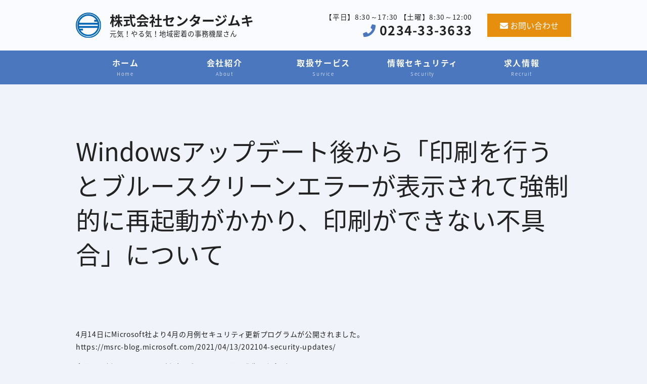

--- FILE ---
content_type: text/html; charset=UTF-8
request_url: https://center-jimuki.com/archives/news/news-716
body_size: 32527
content:
<!DOCTYPE html>
<html xmlns="http://www.w3.org/1999/xhtml">
<head>
<meta http-equiv="Content-Type" content="text/html; charset=UTF-8" />
<meta charset="UTF-8">
<link rel='dns-prefetch' href='//fonts.googleapis.com' />
<link rel='dns-prefetch' href='//s.w.org' />
<link rel="alternate" type="application/rss+xml" title="株式会社センタージムキ &raquo; フィード" href="https://center-jimuki.com/feed" />
<link rel="alternate" type="application/rss+xml" title="株式会社センタージムキ &raquo; コメントフィード" href="https://center-jimuki.com/comments/feed" />

<!-- SEO SIMPLE PACK 3.2.0 -->
<title>Windowsアップデート後から「印刷を行うとブルースクリーンエラーが表示されて強制的に再起動がかかり、印刷ができない不具合」について | 株式会社センタージムキ - 酒田市で複合機・コピー機・パソコンを扱うプロ集団</title>
<meta name="description" content="4月14日にMicrosoft社より4月の月例セキュリティ更新プログラムが公開されました。 https://msrc-blog.microsoft.com/2021/04/13/202104-security-updates/ 今回の月例セ">
<link rel="canonical" href="https://center-jimuki.com/archives/news/news-716">
<meta property="og:locale" content="ja_JP">
<meta property="og:type" content="article">
<meta property="og:image" content="https://center-jimuki.com/wp-content/uploads/2023/07/OGP.jpg">
<meta property="og:title" content="Windowsアップデート後から「印刷を行うとブルースクリーンエラーが表示されて強制的に再起動がかかり、印刷ができない不具合」について | 株式会社センタージムキ - 酒田市で複合機・コピー機・パソコンを扱うプロ集団">
<meta property="og:description" content="4月14日にMicrosoft社より4月の月例セキュリティ更新プログラムが公開されました。 https://msrc-blog.microsoft.com/2021/04/13/202104-security-updates/ 今回の月例セ">
<meta property="og:url" content="https://center-jimuki.com/archives/news/news-716">
<meta property="og:site_name" content="株式会社センタージムキ">
<meta name="twitter:card" content="summary_large_image">
<!-- Google Analytics (gtag.js) -->
<script async src="https://www.googletagmanager.com/gtag/js?id=G-1CNGR2SX85"></script>
<script>
	window.dataLayer = window.dataLayer || [];
	function gtag(){dataLayer.push(arguments);}
	gtag("js", new Date());
	gtag("config", "G-1CNGR2SX85");
</script>
	<!-- / SEO SIMPLE PACK -->

		<script type="text/javascript">
			window._wpemojiSettings = {"baseUrl":"https:\/\/s.w.org\/images\/core\/emoji\/12.0.0-1\/72x72\/","ext":".png","svgUrl":"https:\/\/s.w.org\/images\/core\/emoji\/12.0.0-1\/svg\/","svgExt":".svg","source":{"concatemoji":"https:\/\/center-jimuki.com\/wp-includes\/js\/wp-emoji-release.min.js?ver=5.2.21"}};
			!function(e,a,t){var n,r,o,i=a.createElement("canvas"),p=i.getContext&&i.getContext("2d");function s(e,t){var a=String.fromCharCode;p.clearRect(0,0,i.width,i.height),p.fillText(a.apply(this,e),0,0);e=i.toDataURL();return p.clearRect(0,0,i.width,i.height),p.fillText(a.apply(this,t),0,0),e===i.toDataURL()}function c(e){var t=a.createElement("script");t.src=e,t.defer=t.type="text/javascript",a.getElementsByTagName("head")[0].appendChild(t)}for(o=Array("flag","emoji"),t.supports={everything:!0,everythingExceptFlag:!0},r=0;r<o.length;r++)t.supports[o[r]]=function(e){if(!p||!p.fillText)return!1;switch(p.textBaseline="top",p.font="600 32px Arial",e){case"flag":return s([55356,56826,55356,56819],[55356,56826,8203,55356,56819])?!1:!s([55356,57332,56128,56423,56128,56418,56128,56421,56128,56430,56128,56423,56128,56447],[55356,57332,8203,56128,56423,8203,56128,56418,8203,56128,56421,8203,56128,56430,8203,56128,56423,8203,56128,56447]);case"emoji":return!s([55357,56424,55356,57342,8205,55358,56605,8205,55357,56424,55356,57340],[55357,56424,55356,57342,8203,55358,56605,8203,55357,56424,55356,57340])}return!1}(o[r]),t.supports.everything=t.supports.everything&&t.supports[o[r]],"flag"!==o[r]&&(t.supports.everythingExceptFlag=t.supports.everythingExceptFlag&&t.supports[o[r]]);t.supports.everythingExceptFlag=t.supports.everythingExceptFlag&&!t.supports.flag,t.DOMReady=!1,t.readyCallback=function(){t.DOMReady=!0},t.supports.everything||(n=function(){t.readyCallback()},a.addEventListener?(a.addEventListener("DOMContentLoaded",n,!1),e.addEventListener("load",n,!1)):(e.attachEvent("onload",n),a.attachEvent("onreadystatechange",function(){"complete"===a.readyState&&t.readyCallback()})),(n=t.source||{}).concatemoji?c(n.concatemoji):n.wpemoji&&n.twemoji&&(c(n.twemoji),c(n.wpemoji)))}(window,document,window._wpemojiSettings);
		</script>
		<style type="text/css">
img.wp-smiley,
img.emoji {
	display: inline !important;
	border: none !important;
	box-shadow: none !important;
	height: 1em !important;
	width: 1em !important;
	margin: 0 .07em !important;
	vertical-align: -0.1em !important;
	background: none !important;
	padding: 0 !important;
}
</style>
	<link rel='stylesheet' id='colorbox-theme4-css'  href='https://center-jimuki.com/wp-content/plugins/jquery-colorbox/themes/theme4/colorbox.css?ver=4.6.2' type='text/css' media='screen' />
<link rel='stylesheet' id='wp-block-library-css'  href='https://center-jimuki.com/wp-includes/css/dist/block-library/style.min.css?ver=5.2.21' type='text/css' media='all' />
<link rel='stylesheet' id='wp-components-css'  href='https://center-jimuki.com/wp-includes/css/dist/components/style.min.css?ver=5.2.21' type='text/css' media='all' />
<link rel='stylesheet' id='wp-editor-font-css'  href='https://fonts.googleapis.com/css?family=Noto+Serif+JP%3A400%2C700&#038;ver=5.2.21' type='text/css' media='all' />
<link rel='stylesheet' id='wp-block-editor-css'  href='https://center-jimuki.com/wp-includes/css/dist/block-editor/style.min.css?ver=5.2.21' type='text/css' media='all' />
<link rel='stylesheet' id='wp-nux-css'  href='https://center-jimuki.com/wp-includes/css/dist/nux/style.min.css?ver=5.2.21' type='text/css' media='all' />
<link rel='stylesheet' id='wp-editor-css'  href='https://center-jimuki.com/wp-includes/css/dist/editor/style.min.css?ver=5.2.21' type='text/css' media='all' />
<link rel='stylesheet' id='demo_block-cgb-style-css-css'  href='https://center-jimuki.com/wp-content/plugins/nigoro-blocks/dist/blocks.style.build.css' type='text/css' media='all' />
<link rel='stylesheet' id='kadence-blocks-pro-style-css-css'  href='https://center-jimuki.com/wp-content/plugins/kadence-blocks-pro/dist/blocks.style.build.css?ver=1.2.3' type='text/css' media='all' />
<link rel='stylesheet' id='kadence-blocks-style-css-css'  href='https://center-jimuki.com/wp-content/plugins/kadence-blocks/dist/blocks.style.build.css?ver=1.6.4' type='text/css' media='all' />
<link rel='stylesheet' id='themezee-custom-color-palette-css'  href='https://center-jimuki.com/wp-content/plugins/custom-color-palette/assets/css/custom-color-palette.css?ver=1.0' type='text/css' media='all' />
<style id='themezee-custom-color-palette-inline-css' type='text/css'>
:root {--ccp-primary-dark-color: #144991;--ccp-primary-color: #4b77be;--ccp-primary-light-color: #429ceb;--ccp-white-color: #f0f3fa;--ccp-light-gray-color: #fafbff;--ccp-dark-gray-color: #dce2f2;}
</style>
<link rel='stylesheet' id='swiper-css'  href='https://center-jimuki.com/wp-content/plugins/ghostkit/assets/vendor/swiper/css/swiper.min.css?ver=4.5.0' type='text/css' media='all' />
<link rel='stylesheet' id='gist-simple-css'  href='https://center-jimuki.com/wp-content/plugins/ghostkit/assets/vendor/gist-simple/gist-simple.css?ver=1.0.1' type='text/css' media='all' />
<link rel='stylesheet' id='ghostkit-css'  href='https://center-jimuki.com/wp-content/plugins/ghostkit/gutenberg/style.min.css?ver=1564439968' type='text/css' media='all' />
<link rel='stylesheet' id='parent-style-css'  href='https://center-jimuki.com/wp-content/themes/256cms3/style.css?ver=5.2.21' type='text/css' media='all' />
<link rel='stylesheet' id='child-style-css'  href='https://center-jimuki.com/wp-content/themes/256cms3_child/style.css?ver=5.2.21' type='text/css' media='all' />
<link rel='stylesheet' id='kadence_slider_css-css'  href='https://center-jimuki.com/wp-content/plugins/kadence-slider/css/ksp.css?ver=2.3.0' type='text/css' media='all' />
<link rel='stylesheet' id='redux-google-fonts-kadence_slider-css'  href='https://fonts.googleapis.com/css?family=Raleway%3A800%2C600%2C400%2C300%2C200&#038;ver=5.2.21' type='text/css' media='all' />
<style id="kadence_blocks_palette_css" type="text/css">.has-kb-palette-1-color{color:#4b77be}.has-kb-palette-1-background-color{background-color:#4b77be}.has-kb-palette-3-color{color:#144991}.has-kb-palette-3-background-color{background-color:#144991}.has-kb-palette-4-color{color:#429ceb}.has-kb-palette-4-background-color{background-color:#429ceb}</style><script type='text/javascript' src='https://center-jimuki.com/wp-includes/js/jquery/jquery.js?ver=1.12.4-wp'></script>
<script type='text/javascript' src='https://center-jimuki.com/wp-includes/js/jquery/jquery-migrate.min.js?ver=1.4.1'></script>
<script type='text/javascript'>
/* <![CDATA[ */
var jQueryColorboxSettingsArray = {"jQueryColorboxVersion":"4.6.2","colorboxInline":"false","colorboxIframe":"false","colorboxGroupId":"","colorboxTitle":"","colorboxWidth":"false","colorboxHeight":"false","colorboxMaxWidth":"false","colorboxMaxHeight":"false","colorboxSlideshow":"false","colorboxSlideshowAuto":"false","colorboxScalePhotos":"false","colorboxPreloading":"false","colorboxOverlayClose":"true","colorboxLoop":"true","colorboxEscKey":"true","colorboxArrowKey":"true","colorboxScrolling":"true","colorboxOpacity":"0.85","colorboxTransition":"elastic","colorboxSpeed":"350","colorboxSlideshowSpeed":"2500","colorboxClose":"close","colorboxNext":"next","colorboxPrevious":"previous","colorboxSlideshowStart":"start slideshow","colorboxSlideshowStop":"stop slideshow","colorboxCurrent":"{current} of {total} images","colorboxXhrError":"This content failed to load.","colorboxImgError":"This image failed to load.","colorboxImageMaxWidth":"false","colorboxImageMaxHeight":"false","colorboxImageHeight":"false","colorboxImageWidth":"false","colorboxLinkHeight":"false","colorboxLinkWidth":"false","colorboxInitialHeight":"100","colorboxInitialWidth":"300","autoColorboxJavaScript":"","autoHideFlash":"","autoColorbox":"true","autoColorboxGalleries":"","addZoomOverlay":"","useGoogleJQuery":"","colorboxAddClassToLinks":""};
/* ]]> */
</script>
<script type='text/javascript' src='https://center-jimuki.com/wp-content/plugins/jquery-colorbox/js/jquery.colorbox-min.js?ver=1.4.33'></script>
<script type='text/javascript' src='https://center-jimuki.com/wp-content/plugins/jquery-colorbox/js/jquery-colorbox-wrapper-min.js?ver=4.6.2'></script>
<link rel='https://api.w.org/' href='https://center-jimuki.com/wp-json/' />
<link rel="EditURI" type="application/rsd+xml" title="RSD" href="https://center-jimuki.com/xmlrpc.php?rsd" />
<link rel="wlwmanifest" type="application/wlwmanifest+xml" href="https://center-jimuki.com/wp-includes/wlwmanifest.xml" /> 
<link rel='prev' title='Windowsアップデートによる印刷等の不具合について' href='https://center-jimuki.com/archives/news/news-709' />
<link rel='next' title='【取扱い開始のお知らせ】新型コロナウィルス抗原（SARS-CoV-2）の質的な検出をすることができる 研究用簡易検査キット' href='https://center-jimuki.com/archives/news/news-717' />
<link rel='shortlink' href='https://center-jimuki.com/?p=716' />
<link rel="alternate" type="application/json+oembed" href="https://center-jimuki.com/wp-json/oembed/1.0/embed?url=https%3A%2F%2Fcenter-jimuki.com%2Farchives%2Fnews%2Fnews-716" />
<link rel="alternate" type="text/xml+oembed" href="https://center-jimuki.com/wp-json/oembed/1.0/embed?url=https%3A%2F%2Fcenter-jimuki.com%2Farchives%2Fnews%2Fnews-716&#038;format=xml" />

<!-- Google Analytics (gtag.js) by 256 Google Tracking -->
<script async src="https://www.googletagmanager.com/gtag/js?id=G-1CNGR2SX85"></script>
<script>
	window.dataLayer = window.dataLayer || [];
	function gtag(){dataLayer.push(arguments);}
	gtag("js", new Date());
	gtag("config", "G-1CNGR2SX85");
</script>
<!-- / Google Analytics (gtag.js) -->

<meta name="viewport" content="width=device-width, initial-scale=1, minimum-scale=1, maximum-scale=1, user-scalable=no">
<link rel="stylesheet" type="text/css" href="https://center-jimuki.com/wp-content/uploads/root.css?1564550847" id="customCssLink-root" />
<link rel="stylesheet" type="text/css" href="https://center-jimuki.com/wp-content/themes/256cms3_child/root.css?1558426399" />
<link rel="stylesheet" type="text/css" href="https://center-jimuki.com/wp-content/uploads/sp.css?1564447877" media="only screen and (min-width: 0px) and (max-width: 640px)" id="customCssLink-sp" />
<link rel="stylesheet" type="text/css" href="https://center-jimuki.com/wp-content/themes/256cms3_child/sp.css?1561331902" media="only screen and (min-width: 0px) and (max-width: 640px)" />
<link rel="stylesheet" type="text/css" href="https://center-jimuki.com/wp-content/uploads/tab.css?1564444972" media="only screen and (min-width: 641px) and (max-width: 980px)" id="customCssLink-tab" />
<link rel="stylesheet" type="text/css" href="https://center-jimuki.com/wp-content/themes/256cms3_child/tab.css?1561331910" media="only screen and (min-width: 641px) and (max-width: 980px)" />
<link rel="stylesheet" type="text/css" href="https://center-jimuki.com/wp-content/uploads/pc.css?1564546776" media="only screen and (min-width: 981px)" id="customCssLink-pc" />
<link rel="stylesheet" type="text/css" href="https://center-jimuki.com/wp-content/themes/256cms3_child/pc.css?1564443419" media="only screen and (min-width: 981px)" />

<link rel="stylesheet" href="https://use.fontawesome.com/releases/v5.8.1/css/all.css" crossorigin="anonymous"><link rel="shortcut icon" href="https://center-jimuki.com/wp-content/uploads/2019/05/favicon.ico" >
<link rel="apple-touch-icon" href="https://center-jimuki.com/wp-content/uploads/2019/05/icon-152x152.png">
<link href="https://fonts.googleapis.com/earlyaccess/notosansjapanese.css" rel="stylesheet" />
<link href="https://fonts.googleapis.com/css?family=Noto+Serif+JP" rel="stylesheet">
<link href="https://fonts.googleapis.com/css?family=Zilla+Slab+Highlight" rel="stylesheet">
<link href="https://fonts.googleapis.com/css?family=Crimson+Text:700i" rel="stylesheet"><script type="application/ld+json">{
		"@context" : "http://schema.org",
		"@type" : "Article",
		"mainEntityOfPage": {
		"@type": "WebPage",
		"@id": "https://center-jimuki.com/archives/news/news-716"
		},
		"name" : "株式会社センタージムキ",
		"headline" : "Windowsアップデート後から「印刷を行うとブルースクリーンエラーが表示されて強制的に再起動がかかり、印刷ができない不具合」について",
		"author" : {
		"@type" : "Person",
		"name" : "center-jimuki"
		},
		"datePublished" : "2021-4-17",
		"dateModified" : "2024-4-23",
		"image" : "",
		"articleSection" : "",
		"url" : "https://center-jimuki.com/archives/news/news-716",
		"publisher" : {
		"@type" : "Organization",

		"logo": {
		"@type": "ImageObject",
		"url": ""
		},
		"name" : "株式会社センタージムキ"
		}
		}</script>
<!-- BEGIN: WP Social Bookmarking Light HEAD --><script>
    (function (d, s, id) {
        var js, fjs = d.getElementsByTagName(s)[0];
        if (d.getElementById(id)) return;
        js = d.createElement(s);
        js.id = id;
        js.src = "//connect.facebook.net/ja_JP/sdk.js#xfbml=1&version=v2.7";
        fjs.parentNode.insertBefore(js, fjs);
    }(document, 'script', 'facebook-jssdk'));
</script>
<style type="text/css">.wp_social_bookmarking_light{
    border: 0 !important;
    padding: 10px 0 20px 0 !important;
    margin: 0 !important;
}
.wp_social_bookmarking_light div{
    float: left !important;
    border: 0 !important;
    padding: 0 !important;
    margin: 0 5px 0px 0 !important;
    min-height: 30px !important;
    line-height: 18px !important;
    text-indent: 0 !important;
}
.wp_social_bookmarking_light img{
    border: 0 !important;
    padding: 0;
    margin: 0;
    vertical-align: top !important;
}
.wp_social_bookmarking_light_clear{
    clear: both !important;
}
#fb-root{
    display: none;
}
.wsbl_twitter{
    width: 100px;
}
.wsbl_facebook_like iframe{
    max-width: none !important;
}
</style>
<!-- END: WP Social Bookmarking Light HEAD -->
</head>
<body class="news-template-default single single-news postid-716">
<div id="site-wrapper">


<header id="site-header">
			<!-- #site-header-layout start -->
		<div id="site-header-layout" class="container">
						<div id="custom_html-11" class="widget_text widget"><div class="textwidget custom-html-widget"><img src="https://center-jimuki.com/wp-content/uploads/2019/06/logo_blue_0.75.png" alt="株式会社センタージムキ" /></div></div><div id="custom_html-5" class="widget_text widget"><div class="textwidget custom-html-widget"><div id="site-title-text"><a href="https://center-jimuki.com">株式会社センタージムキ</a></div>
<p id="site-title-description">元気！やる気！地域密着の事務機屋さん</p></div></div><div id="custom_html-12" class="widget_text widget"><div class="textwidget custom-html-widget"><div class="site-header-contact">
  <!-- 営業時間 -->
	<p class="header-cta-hours">【平日】8:30～17:30 【土曜】8:30～12:00</p>
  <!-- 電話 -->
	<p class="header-cta-tel"><span class="header-cta-tel-title"><i class="fas fa-phone"></i></span> 0234-33-3633</p>
</div></div></div><div id="custom_html-13" class="widget_text widget"><div class="textwidget custom-html-widget"><a class="btn header-contact-btn" href="https://center-jimuki.com/inquiry/"><i class="fas fa-envelope"></i> お問い合わせ</a></div></div><div id="custom_html-14" class="widget_text widget"><div class="textwidget custom-html-widget"><div id="sp-menu-button" class="sp-menu-button"><span></span></div>
</div></div>					</div><!-- #site-header-layout -->
		<!-- #site-header-layout end -->
	</header><!-- #site-header -->
<nav id="site-navi" class="cf">
	<div class="container cf">
		<div id="sp-menu-close-button" class="sp-menu-close-button"><span></span></div>
		<div id="nav_menu-5" class="widget"><div class="menu-mainmenu-container"><ul id="menu-mainmenu" class="menu"><li id="menu-item-340"><a href="https://center-jimuki.com">ホーム<span class="sub-title">Home</span></a></li>
<li id="menu-item-4"><a href="https://center-jimuki.com/about">会社紹介<span class="sub-title">About</span></a></li>
<li id="menu-item-27"><a href="https://center-jimuki.com/service">取扱サービス<span class="sub-title">Survice</span></a></li>
<li id="menu-item-411"><a href="https://center-jimuki.com/security">情報セキュリティ<span class="sub-title">Security</span></a></li>
<li id="menu-item-39"><a href="https://center-jimuki.com/recruit">求人情報<span class="sub-title">Recruit</span><span class="fas fa-chevron-down sp-submenu-open"></span></a>
<ul class="sub-menu">
	<li id="menu-item-375"><a href="https://center-jimuki.com/recruit/office-consultant">オフィスコンサルタント</a></li>
	<li id="menu-item-376"><a href="https://center-jimuki.com/recruit/customer-engineer">カスタマーエンジニア</a></li>
</ul>
</li>
</ul></div></div>	</div><!-- .container -->
</nav>
<div id="site-navi-back-cover"></div>
<div id="fixed-inner">


<div id="breadcrumbs">
	<div class="container cf">
	<div id="" class="breadcrumbs"><ol itemprop="breadcrumb"><li class="bcHome" itemscope itemtype=""><a href="https://center-jimuki.com/" itemprop="url"><span itemprop="title">ホーム</span></a></li><li>&nbsp;&gt;&nbsp;</li><li itemscope itemtype=""><a href="https://center-jimuki.com/archives/cat-news/news" itemprop="url"><span itemprop="title">お知らせ</span></a></li><li>&nbsp;&gt;&nbsp;</li><li itemscope itemtype=""><span itemprop="title">Windowsアップデート後から「印刷を行うとブルースクリーンエラーが表示されて強制的に再起動がかかり、印刷ができない不具合」について</span></li></ol></div>	</div><!-- .container -->
</div><!-- #breadcrumbs -->




<div id="main">
	<div class="container cf">
		<main role="main" id="content" class="entry">

			<!-- page content start -->

						<h1 class="news-entry-title"><span class="news-entry-title-text">Windowsアップデート後から「印刷を行うとブルースクリーンエラーが表示されて強制的に再起動がかかり、印刷ができない不具合」について</span></h1>

			<!-- post meta start -->
			<!-- post meta end -->

			<!-- top social button start -->
			<!-- top social button link end -->

			<section class="single-entry-content news-single-entry-content cf">
						
<p>4月14日にMicrosoft社より4月の月例セキュリティ更新プログラムが公開されました。<br>
https://msrc-blog.microsoft.com/2021/04/13/202104-security-updates/</p>



<p>今回の月例セキュリティ更新プログラムには3月に発生した印刷に関する問題<br>
（印刷時のブルースクリーンになる問題、画像ファイルが正しく印刷されない問題）の<br>
修正が含まれております。</p>



<p>【公開されたセキュリティ更新プログラム】<br> 　　Windows10（20H2）             ：KB5001330<br> 　　Windows10（2004）             ：KB5001330<br> 　　Windows10（1909）             ：KB5001337<br> 　　Windows10（1809）             ：KB5001342<br> 　　Windows10（1803）             ：KB5001339<br> 　　Windows10（1607）             ：KB5001347<br> 　　Windows10（1507）             ：KB5001340<br> 　　Windows Server 2019           ：KB5001342<br> 　　Windows Server 2012 R2      ：KB5001382<br> 　　Windows Server 2008            ：KB5001389<br> 　　Windows 8.1                            ：KB5001382</p>



<p>月例セキュリティ更新プログラムはWindowsが自動更新に設定されているパソコンでは<br>
更新プログラムが自動的にインストールされます。</p>
 <!-- 記事本文を表示 -->
			</section>

			<!-- bottom social button start -->
			<!-- bottom social button link end -->

			 <!-- ループ終了 -->

			<!-- page content end -->

			<!-- post link start -->

<div class="prev-next-post-link cf">
<a class="btn prev-post-btn" href="https://center-jimuki.com/archives/news/news-709" rel="prev"><span class="link-title"></span><span class="post-title">Windowsアップデートによる印刷等の不具合について</span></a><a class="btn next-post-btn" href="https://center-jimuki.com/archives/news/news-717" rel="next"><span class="link-title"></span><span class="post-title">【取扱い開始のお知らせ】新型コロナウィルス抗原（SARS-CoV-2）の質的な検出をすることができる 研究用簡易検査キット</span></a></div>

			<!-- post link end -->

			<!-- blog ranking link start -->
			<!-- blog ranking link end -->

		</main><!-- #content -->
			</div><!-- .container -->
</div><!-- #main -->

	<!-- cta start -->
	<div id="bottom-cta" class="bottom-cta">
		<div class="container-fluid cf">
					<div id="pageinserterwidget-9" class="widget">
<div class="cta-entry-content">
<style id="kt-blocks_4d6adf-6c" type="text/css">#kt-layout-id_4d6adf-6c {background-image:url(https://center-jimuki.com/wp-content/uploads/2019/07/top2_toriatsukai.jpg);background-size:cover;background-position:center top;background-attachment:scroll;background-repeat:no-repeat;}.kt-layout-id_4d6adf-6c, .kt-layout-id_4d6adf-6c h1, .kt-layout-id_4d6adf-6c h2, .kt-layout-id_4d6adf-6c h3, .kt-layout-id_4d6adf-6c h4, .kt-layout-id_4d6adf-6c h5, .kt-layout-id_4d6adf-6c h6 {color:#ffffff;}#kt-layout-id_4d6adf-6c > .kt-row-column-wrap {padding-bottom:0px;min-height:500px;}#kt-layout-id_4d6adf-6c > .kt-row-layout-overlay {opacity:0.50;background-color:#144991;mix-blend-mode:multiply;}</style>
<div class="wp-block-kadence-rowlayout alignfull">
<div id="kt-layout-id_4d6adf-6c" class="kt-row-layout-inner kt-row-has-bg kt-layout-id_4d6adf-6c">
<div class="kt-row-layout-overlay kt-row-overlay-normal"></div>
<div class="kt-row-column-wrap kt-has-1-columns kt-gutter-default kt-v-gutter-default kt-row-valign-middle kt-row-layout-equal kt-tab-layout-inherit kt-m-colapse-left-to-right kt-mobile-layout-row">
<div class="wp-block-kadence-column inner-column-1 kadence-column_65fd7b-c9">
<div class="kt-inside-inner-col">
<style id="kt-blocks_17a9ae-78" type="text/css">#kt-adv-heading_17a9ae-78, #kt-adv-heading_17a9ae-78 .wp-block-kadence-advancedheading {font-size:2em;line-height:1.4em;}@media (max-width: 767px) {#kt-adv-heading_17a9ae-78, #kt-adv-heading_17a9ae-78 .wp-block-kadence-advancedheading {font-size:1.4em;line-height:1.4em;}}</style>
<h2 id="kt-adv-heading_17a9ae-78" class="kt-adv-heading_17a9ae-78 init wp-block-kadence-advancedheading" style="text-align:center"> <strong>事務機・事務用品のことなら何でも！<br />一緒に働く仲間も募集中です！ </strong></h2>
<p style="text-align:center" class="has-text-color has-white-color"> 【平日】AM8：30～PM5：30　【土曜】AM8：30～AM12：00</p>
<style id="kt-blocks_01e05f-cb" type="text/css">.kt-svg-icon-list-items_01e05f-cb ul.kt-svg-icon-list .kt-svg-icon-list-item-wrap, .kt-svg-icon-list-items_01e05f-cb ul.kt-svg-icon-list .kt-svg-icon-list-item-wrap a {font-size:25px;}</style>
<div class="wp-block-kadence-iconlist kt-svg-icon-list-items kt-svg-icon-list-items_01e05f-cb kt-svg-icon-list-columns-1 aligncenter">
<ul class="kt-svg-icon-list">
<li class="kt-svg-icon-list-style-default kt-svg-icon-list-item-wrap kt-svg-icon-list-item-0">
<div style="display:inline-flex;justify-content:center;align-items:center" class="kt-svg-icon-list-single kt-svg-icon-list-single-fas_phone"><svg style="display:inline-block;vertical-align:middle" viewbox="0 0 512 512" height="25" width="25" fill="currentColor" xmlns="http://www.w3.org/2000/svg"><path d="M493.4 24.6l-104-24c-11.3-2.6-22.9 3.3-27.5 13.9l-48 112c-4.2 9.8-1.4 21.3 6.9 28l60.6 49.6c-36 76.7-98.9 140.5-177.2 177.2l-49.6-60.6c-6.8-8.3-18.2-11.1-28-6.9l-112 48C3.9 366.5-2 378.1.6 389.4l24 104C27.1 504.2 36.7 512 48 512c256.1 0 464-207.5 464-464 0-11.2-7.7-20.9-18.6-23.4z"></path></svg></div>
<p><span class="kt-svg-icon-list-text"><strong>  0234-33-3633 </strong></span></li>
</ul>
</div>
<style id="kt-blocks_d636cc-8c" type="text/css">.kt-btns_d636cc-8c .kt-btn-wrap-0 .kt-button {color:#fff;font-size:18px;background:transparent;border-color:rgba(255, 255, 255, 1);}.kt-btns_d636cc-8c .kt-btn-wrap-0 .kt-button:hover, .kt-btns_d636cc-8c .kt-btn-wrap-0 .kt-button:focus {color:#fff;border-color:rgba(0, 140, 158, 1);}.kt-btns_d636cc-8c .kt-btn-wrap-0 .kt-button::before {display:none;}.kt-btns_d636cc-8c .kt-btn-wrap-0 .kt-button:hover, .kt-btns_d636cc-8c .kt-btn-wrap-0 .kt-button:focus {background:rgba(0, 140, 158, 1);}@media (min-width: 768px) and (max-width: 1024px) {.kt-btns_d636cc-8c .kt-btn-wrap-0 .kt-button {}}@media (max-width: 767px) {.kt-btns_d636cc-8c .kt-btn-wrap-0 .kt-button {}}</style>
<div class="wp-block-kadence-advancedbtn kt-btn-align-center kt-btn-tablet-align-inherit kt-btn-mobile-align-inherit kt-btns-wrap kt-btns_d636cc-8c">
<div class="kt-btn-wrap kt-btn-wrap-0"><a class="kt-button kt-btn-0-action kt-btn-size-custom kt-btn-style-basic kt-btn-svg-show-always kt-btn-has-text-true kt-btn-has-svg-false" href="https://center-jimuki.com/inquiry/" style="border-radius:3px;border-width:2px"><span class="kt-btn-inner-text">お問い合わせ・採用エントリー</span></a></div>
</div>
</div>
</div>
</div>
</div>
</div>
</div>
</div>
				</div>
	</div><!-- #cta -->
	<!-- cta end -->


</div><!-- #fixed-inner -->
<a href="#container" id="gopagetop"><i class="fa fa-arrow-up" aria-hidden="true"></i></a>

<footer id="site-footer" role="footer">

			<!-- #site-footer-layout start -->
		<div id="site-footer-layout" class="container">
						<div id="pageinserterwidget-18" class="widget">
<div>
<div id="site-title-text"><a href="https://center-jimuki.com">株式会社センタージムキ</a></div>
<p id="site-title-description">元気！やる気！地域密着の事務機屋さん</p>
</div>
</div>
					</div><!-- #site-footer-layout -->
		<!-- #site-footer-layout end -->
	
	<div class="container cf">

		<p id="footer-copyright" class="not-sp">Copyright (C) 2026 株式会社センタージムキ All Rights Reserved.</p>

	</div><!-- .container -->

</footer>




<!-- BEGIN: WP Social Bookmarking Light FOOTER -->    <script>!function(d,s,id){var js,fjs=d.getElementsByTagName(s)[0],p=/^http:/.test(d.location)?'http':'https';if(!d.getElementById(id)){js=d.createElement(s);js.id=id;js.src=p+'://platform.twitter.com/widgets.js';fjs.parentNode.insertBefore(js,fjs);}}(document, 'script', 'twitter-wjs');</script><!-- END: WP Social Bookmarking Light FOOTER -->
<link rel='stylesheet' id='kadence-blocks-magnific-css-css'  href='https://center-jimuki.com/wp-content/plugins/kadence-blocks-pro/dist/magnific.css?ver=1.2.3' type='text/css' media='all' />
<script type='text/javascript' src='https://center-jimuki.com/wp-content/plugins/kadence-slider/js/min/ksp-min.js?ver=2.3.0'></script>
<script type='text/javascript' src='https://center-jimuki.com/wp-includes/js/wp-embed.min.js?ver=5.2.21'></script>
<script type='text/javascript' src='https://center-jimuki.com/wp-content/plugins/kadence-blocks-pro/dist/magnific.js?ver=1.2.3'></script>
<script type='text/javascript' src='https://center-jimuki.com/wp-content/plugins/kadence-blocks/dist/kt-init-video-popup.js?ver=1.6.4'></script>
</div><!-- #site-wrapper -->
</body>
<script>
// Scroll
jQuery(function(){
	var topBtn = jQuery('#gopagetop');	
	topBtn.hide();
	jQuery(window).scroll(function () {
		if (jQuery(this).scrollTop() > 100) {
			topBtn.fadeIn();
		} else {
			topBtn.fadeOut();
		}
	});
	// scroll top
    topBtn.click(function () {
		jQuery('body,html').animate({ scrollTop: 0 }, 'normal','swing');
		return false;
    });
	// smooth scroll
	jQuery('a[href^="#"]').click(function() {// # クリック処理
		var speed = 400; //スクロール速度ミリ秒
		var href= jQuery(this).attr("href"); // アンカーの値取
		// 移動先を取得
		var target = jQuery(href == "#" || href == "" ? 'html' : href);
		var position = target.offset().top - 100;// 移動先を数値で取得＋オフセット調整
		// スムーススクロール
		jQuery('body,html').animate({scrollTop:position}, speed, 'swing');
		return false;
	});
});
</script>
<script>
jQuery(function() {
	var bglock = false;
	var scrollpos;
	jQuery(".sp-menu-button").on("click", function() {
		if (bglock == false) {
			OpenSpMenu();
		} else {
			CloseSpMenu();
		}
	});
	jQuery(".sp-menu-close-button").on("click", function() {
		CloseSpMenu();
	});
	jQuery("#site-navi-back-cover").on("click", function() {
		CloseSpMenu();
	});
	function OpenSpMenu() {
		scrollpos = jQuery(window).scrollTop();
		jQuery('body').css({"position":"fixed","top":-scrollpos});
		bglock = true;
		jQuery('#site-navi-back-cover').fadeIn('fast');
//		jQuery('#site-navi').slideDown('fast');
		jQuery('#site-navi').animate({"margin-right":"0"}, "fast");
		jQuery(this).addClass('sp-menu-close');
	};
	function CloseSpMenu() {
		jQuery('body').css({"position":"relative","top": 0});
		window.scrollTo( 0 , scrollpos );
		bglock = false;
		jQuery('#site-navi-back-cover').fadeOut('fast');
//		jQuery('#site-navi').slideUp('fast');
		jQuery('#site-navi').animate({"margin-right":"-320px"}, "fast");
		jQuery(this).removeClass('sp-menu-close');
	};
	jQuery(function() {
		var nav = jQuery('#site-navi'), offset = nav.offset();
		jQuery(window).scroll(function () {
			if(jQuery(window).scrollTop() > offset.top) {
				jQuery('body').addClass('fixed');
			} else {
				jQuery('body').removeClass('fixed');
			}
		});
	});
});
</script>
<script>
/*
jQuery(function() {
	jQuery(".sp-submenu-open").on("click", function() {
		jQuery(this).parent().parent().find('.sub-menu').slideToggle('fast');
		jQuery(this).toggleClass('fa-chevron-down');
		jQuery(this).toggleClass('fa-chevron-up');
		return false;
	});
});
*/
</script></html>


--- FILE ---
content_type: text/css
request_url: https://center-jimuki.com/wp-content/plugins/nigoro-blocks/dist/blocks.style.build.css
body_size: 4370
content:
/**
 * #.# Common SCSS
 *
 * Can include things like variables and mixins
 * that are used across the project.
*/
/**
 * #.# Styles
 *
 * CSS for both Frontend+Backend.
 */
/**
 * #.# Common SCSS
 *
 * Can include things like variables and mixins
 * that are used across the project.
*/
/**
 * #.# Styles
 *
 * CSS for both Frontend+Backend.
 */
.wp-block-cgb-block-nigoro-block {
  background: orangered;
  border: 0.2rem solid #292929;
  color: #292929;
  margin: 0 auto;
  max-width: 740px;
  padding: 2rem; }
/**
 * #.# Common SCSS
 *
 * Can include things like variables and mixins
 * that are used across the project.
*/
/**
 * #.# Styles
 *
 * CSS for both Frontend+Backend.
 */
/**
 * #.# Common SCSS
 *
 * Can include things like variables and mixins
 * that are used across the project.
*/
/**
 * #.# Styles
 *
 * CSS for both Frontend+Backend.
 */
.ncb-faq-item {
  display: -ms-flexbox;
  display: flex;
  -ms-flex-direction: column;
      flex-direction: column;
  /*
	display: flex;
	flex-direction: row;

	&-person {
		display: flex;
		flex-direction: column;
		align-items: center;
		flex: 0 0 auto;
	}

	&-figure {
		position: relative;
		overflow: hidden;

		> img {
			max-width: 100%;
			height: auto;
			padding: 0;
		}
	}

	&-name {
		white-space: nowrap;
	}

	&-wrap {
		position: relative;
	}

	&-body {
		position: relative;
		overflow-wrap: break-word;
	}

	&-projection {
		position: absolute;
		transform: rotate(45deg);
	}

	&-left {
		flex-direction: row;

		.ncb-fukidashi-wrap {
		}

		.ncb-fukidashi-projection {
			right: 100%;
		}
	}

	&-right {
		flex-direction: row-reverse;

		.ncb-fukidashi-wrap {
		}

		.ncb-fukidashi-projection {
			left: 100%;
		}
	}
*/ }
  .ncb-faq-item-question {
    display: -ms-flexbox;
    display: flex; }
    .ncb-faq-item-question-label {
      -ms-flex: 0 0 auto;
          flex: 0 0 auto; }
  .ncb-faq-item-answer {
    display: -ms-flexbox;
    display: flex; }
    .ncb-faq-item-answer-label {
      -ms-flex: 0 0 auto;
          flex: 0 0 auto; }
/**
 * #.# Common SCSS
 *
 * Can include things like variables and mixins
 * that are used across the project.
*/
/**
 * #.# Styles
 *
 * CSS for both Frontend+Backend.
 */
.ncb-fukidashi {
  display: -ms-flexbox;
  display: flex;
  -ms-flex-direction: row;
      flex-direction: row; }
  .ncb-fukidashi-person {
    display: -ms-flexbox;
    display: flex;
    -ms-flex-direction: column;
        flex-direction: column;
    -ms-flex-align: center;
        align-items: center;
    -ms-flex: 0 0 auto;
        flex: 0 0 auto; }
  .ncb-fukidashi-figure {
    position: relative;
    overflow: hidden; }
    .ncb-fukidashi-figure > img {
      max-width: 100%;
      height: auto;
      padding: 0; }
  .ncb-fukidashi-name {
    white-space: nowrap; }
  .ncb-fukidashi-wrap {
    position: relative; }
  .ncb-fukidashi-body {
    position: relative;
    overflow-wrap: break-word; }
  .ncb-fukidashi-projection {
    position: absolute;
    -webkit-transform: rotate(45deg);
        -ms-transform: rotate(45deg);
            transform: rotate(45deg); }
  .ncb-fukidashi-left {
    -ms-flex-direction: row;
        flex-direction: row; }
    .ncb-fukidashi-left .ncb-fukidashi-projection {
      right: 100%; }
  .ncb-fukidashi-right {
    -ms-flex-direction: row-reverse;
        flex-direction: row-reverse; }
    .ncb-fukidashi-right .ncb-fukidashi-projection {
      left: 100%; }
/**
 * #.# Common SCSS
 *
 * Can include things like variables and mixins
 * that are used across the project.
*/
.ncb-step {
  counter-reset: item; }
  .ncb-step-item {
    position: relative; }
    .ncb-step-item-title {
      display: -ms-flexbox;
      display: flex;
      -ms-flex-direction: row;
          flex-direction: row;
      -ms-flex-wrap: nowrap;
          flex-wrap: nowrap;
      -ms-flex-align: center;
          align-items: center;
      position: relative; }
      .ncb-step-item-title > span {
        -ms-flex: 1 0 auto;
            flex: 1 0 auto; }
    .ncb-step-item-number {
      -ms-flex: 0 0 auto;
          flex: 0 0 auto;
      position: relative;
      z-index: 1;
      display: -ms-flexbox;
      display: flex;
      -ms-flex-align: center;
          align-items: center;
      -ms-flex-pack: center;
          justify-content: center;
      font-weight: normal;
      line-height: 1; }
      .ncb-step-item-number::before {
        counter-increment: item;
        content: counter(item); }


--- FILE ---
content_type: text/css
request_url: https://center-jimuki.com/wp-content/plugins/kadence-blocks-pro/dist/blocks.style.build.css?ver=1.2.3
body_size: 42362
content:
.kt-image-overlay-wrap{background:#999}.kt-block-intrisic{height:0;position:relative}.kt-image-overlay-wrap img.kt-img-overlay{padding:0;margin:0}.alignfull .kt-image-overlay-wrap img.kt-img-overlay,.alignwide .kt-image-overlay-wrap img.kt-img-overlay{width:100%}.kt-image-overlay-color-wrapper{opacity:0;-webkit-transition:opacity .35s ease-in-out;-o-transition:opacity .35s ease-in-out;transition:opacity .35s ease-in-out}.kt-image-overlay-wrap:hover .kt-image-overlay-color-wrapper{opacity:1 !important}.kt-image-overlay-color,.kt-image-overlay-color-wrapper{position:absolute;left:0;top:0;right:0;bottom:0}a.kt-imageoverlay-link{display:block;cursor:pointer;position:absolute;left:0;top:0;right:0;bottom:0}.kt-image-overlay-message{align-items:center;justify-content:center;display:-ms-flexbox;display:flex;text-align:center;-ms-flex-direction:column;flex-direction:column;-ms-flex-pack:center;justify-content:center;-ms-flex-align:center;align-items:center;position:relative;z-index:100;top:10px;padding:0px;position:absolute;left:10px;right:10px;bottom:10px;border:2px solid rgba(255,255,255,0.8);overflow:hidden}.kt-image-overlay-message.kt-over-halign-left{text-align:left;-ms-align-items:flex-start;-ms-flex-align:start;align-items:flex-start}.kt-image-overlay-message.kt-over-valign-top{-ms-justify-content:flex-start;-ms-flex-pack:start;justify-content:flex-start}.kt-image-overlay-message.kt-over-valign-bottom{-ms-justify-content:flex-end;-ms-flex-pack:end;justify-content:flex-end}.kt-image-overlay-message.kt-over-halign-right{text-align:right;-webkit-align-itemst:flex-end;-ms-align-items:flex-end;-ms-flex-align:end;align-items:flex-end}.kt-image-overlay-message.kt-over-valign-opposite{-ms-flex-pack:start;justify-content:flex-start}.kt-image-overlay-message.kt-over-valign-opposite .kt-image-overlay-inner{height:100%;-ms-flex-pack:justify;justify-content:space-between;display:-ms-flexbox;display:flex;-ms-flex-direction:column;flex-direction:column}.kt-image-overlay-message.kt-over-halign-opposite .kt-image-overlay-inner{width:100%;display:-ms-flexbox;display:flex;-ms-flex-direction:column;flex-direction:column;-ms-flex-align:start;align-items:flex-start}.kt-image-overlay-message.kt-over-halign-opposite .kt-image-overlay-inner .image-overlay-title{display:inline-block}.kt-image-overlay-message.kt-over-halign-opposite .kt-image-overlay-inner .image-overlay-subtitle{display:inline-block;-ms-flex-item-align:end;align-self:flex-end}.kt-image-overlay-message .image-overlay-title,.kt-image-overlay-message .image-overlay-subtitle,.kt-image-overlay-message .kt-image-overlay-divider{color:#fff;-webkit-transition:opacity .35s ease-in-out, -webkit-transform .35s;transition:opacity .35s ease-in-out, -webkit-transform .35s;-o-transition:transform .35s, opacity .35s ease-in-out;transition:transform .35s, opacity .35s ease-in-out;transition:transform .35s, opacity .35s ease-in-out, -webkit-transform .35s;-webkit-transform:translate3d(0, 24px, 0);-ms-transform:translate3d(0, 24px, 0);transform:translate3d(0, 24px, 0)}.kt-image-overlay-wrap:hover .kt-image-overlay-message .image-overlay-title,.kt-image-overlay-wrap:hover .kt-image-overlay-message .image-overlay-subtitle,.kt-image-overlay-wrap:hover .kt-image-overlay-message .kt-image-overlay-divider{opacity:1;-webkit-transform:translate3d(0, 0, 0);-ms-transform:translate3d(0, 0, 0);transform:translate3d(0, 0, 0)}.kt-image-overlay-wrap .kt-image-overlay-message .image-overlay-title{margin:10px 10px 0 10px;line-height:1.5}.kt-image-overlay-divider{margin:0 auto}.kt-image-overlay-message .kt-image-overlay-divider{opacity:0;-webkit-transition-delay:50ms;-o-transition-delay:50ms;transition-delay:50ms}.kt-image-overlay-message.kt-over-halign-left .kt-image-overlay-divider{margin-left:0}.kt-image-overlay-message.kt-over-halign-right .kt-image-overlay-divider{margin-right:0}.kt-image-overlay-wrap .kt-image-overlay-message .image-overlay-subtitle{opacity:0;line-height:1.5;font-size:18px;margin:0px 10px 10px 10px;overflow:visible;-webkit-transition-delay:50ms;-o-transition-delay:50ms;transition-delay:50ms}.kt-image-overlay-wrap .kt-image-overlay-message.kt-over-substyle-visible .image-overlay-subtitle,.kt-image-overlay-wrap .kt-image-overlay-message.kt-over-substyle-visible .image-overlay-title,.kt-image-overlay-wrap .kt-image-overlay-message.kt-over-substyle-visible .kt-image-overlay-divider{opacity:1;-webkit-transform:translate3d(0, 0, 0);transform:translate3d(0, 0, 0)}.kt-block-intrisic>img{position:absolute;left:0;top:0}.kt-block-intrisic.kt-over-set-ratio>img{-o-object-fit:cover;-ms-flex:1;flex:1;height:100%;object-fit:cover}.kt-image-overlay-wrap.kt-over-image-zoomin{overflow:hidden}.kt-image-overlay-wrap.kt-over-image-zoomin .kt-block-intrisic>img{-webkit-transform:scale(1);-ms-transform:scale(1);transform:scale(1);-webkit-transition:-webkit-transform .35s ease-in-out;transition:-webkit-transform .35s ease-in-out;-o-transition:transform .35s ease-in-out;transition:transform .35s ease-in-out;transition:transform .35s ease-in-out, -webkit-transform .35s ease-in-out}.kt-image-overlay-wrap.kt-over-image-zoomin:hover .kt-block-intrisic>img{-webkit-transform:scale(1.05);-ms-transform:scale(1.05);transform:scale(1.05)}.kt-image-overlay-wrap.kt-over-image-grayscale .kt-block-intrisic>img{-webkit-filter:grayscale(0%);filter:grayscale(0%);-webkit-transition:.35s ease-in-out;-o-transition:.35s ease-in-out;transition:.35s ease-in-out}.kt-image-overlay-wrap.kt-over-image-grayscale:hover .kt-block-intrisic>img{-webkit-filter:grayscale(100%);filter:grayscale(100%)}.kt-image-overlay-wrap.kt-over-image-blur .kt-block-intrisic>img{-webkit-filter:blur(0px);filter:blur(0px);-webkit-transition:.35s ease-in-out;-o-transition:.35s ease-in-out;transition:.35s ease-in-out}.kt-image-overlay-wrap.kt-over-image-blur:hover .kt-block-intrisic>img{-webkit-filter:blur(3px);filter:blur(3px)}.kt-image-overlay-wrap.kt-over-image-slide{overflow:hidden}.kt-image-overlay-wrap.kt-over-image-slide .kt-block-intrisic>img{width:calc(100% + 40px);max-width:none;-webkit-transform:translate3d(-40px, 0, 0);transform:translate3d(-40px, 0, 0);-webkit-transition:-webkit-transform .35s ease-in-out;transition:-webkit-transform .35s ease-in-out;-o-transition:transform .35s ease-in-out;transition:transform .35s ease-in-out;transition:transform .35s ease-in-out, -webkit-transform .35s ease-in-out}.kt-image-overlay-wrap.kt-over-image-slide:hover .kt-block-intrisic>img{-webkit-transform:translate3d(0, 0, 0);transform:translate3d(0, 0, 0)}.kadence-overlay-title-bg-full .kt-image-overlay-inner{width:100%}
.kt-split-content-wrap{grid-template-areas:"kt-sc-media-area kt-sc-text-area";grid-template-columns:50% auto;grid-template-rows:auto;display:grid}.kt-split-content-wrap.kt-sc-media-side-right{grid-template-areas:"kt-sc-text-area kt-sc-media-area"}.wp-block-kadence-splitcontent .kt-sc-textcol{grid-area:kt-sc-text-area;word-break:break-word;position:relative}.kt-sc-textcol{padding:24px}.kt-sc-textcol,.kt-sc-imgcol{text-align:center;display:-ms-flexbox;display:flex;-ms-flex-pack:center;justify-content:center;-ms-flex-align:center;align-items:center}.kt-sc-imgcol-bg-contain img{width:auto;max-width:100%;height:auto}.kt-sc-innter-col{width:100%}.kt-sc-textcol.kt-sc-text-halign-left{text-align:left;-ms-flex-pack:start;justify-content:flex-start}.kt-sc-textcol.kt-sc-text-halign-right{text-align:right;-ms-flex-pack:end;justify-content:flex-end}.kt-sc-textcol.kt-sc-text-valign-top{-ms-flex-align:start;align-items:flex-start}.kt-sc-textcol.kt-sc-text-valign-bottom{-ms-flex-align:end;align-items:flex-end}.kt-sc-imgcol{background-repeat:no-repeat;position:relative}.kt-sc-imgcol a.kt-sc-media-link{position:absolute;left:0;right:0;top:0;bottom:0}.kt-split-content-media-video{height:100%;margin:0;width:100%}.kt-split-content-media-video video{width:100%;margin-bottom:-6px}.kt-split-content-media-image{height:100%;margin:0;width:100%}.kt-split-content-media-image img{width:100%}.kt-sc-imgcol-bg-contain .kt-split-content-media-image img{width:auto}@media (max-width: 767px){.kt-split-content-wrap{display:block}.kt-sc-textcol,.kt-sc-imgcol-bg-auto,.kt-sc-imgcol-bg-contain{min-height:auto !important}}.kadence-heading-clip-animation{overflow:hidden}[data-aos="reveal-up"]{-webkit-transition-property:-webkit-transform;transition-property:-webkit-transform;-o-transition-property:transform;transition-property:transform;transition-property:transform, -webkit-transform;-webkit-transform:translate3d(0, -140%, 0);transform:translate3d(0, -140%, 0)}[data-aos="reveal-up"].aos-animate{-webkit-transform:translate3d(0, 0, 0);transform:translate3d(0, 0, 0)}[data-aos="reveal-down"]{-webkit-transition-property:-webkit-transform;transition-property:-webkit-transform;-o-transition-property:transform;transition-property:transform;transition-property:transform, -webkit-transform;-webkit-transform:translate3d(0, 140%, 0);transform:translate3d(0, 140%, 0)}[data-aos="reveal-down"].aos-animate{-webkit-transform:translate3d(0, 0, 0);transform:translate3d(0, 0, 0)}[data-aos="reveal-left"]{-webkit-transition-property:-webkit-transform;transition-property:-webkit-transform;-o-transition-property:transform;transition-property:transform;transition-property:transform, -webkit-transform;-webkit-transform:translate3d(-110%, 0, 0);transform:translate3d(-110%, 0, 0)}[data-aos="reveal-left"].aos-animate{-webkit-transform:translate3d(0, 0, 0);transform:translate3d(0, 0, 0)}[data-aos="reveal-right"]{-webkit-transition-property:-webkit-transform;transition-property:-webkit-transform;-o-transition-property:transform;transition-property:transform;transition-property:transform, -webkit-transform;-webkit-transform:translate3d(110%, 0, 0);transform:translate3d(110%, 0, 0)}[data-aos="reveal-right"].aos-animate{-webkit-transform:translate3d(0, 0, 0);transform:translate3d(0, 0, 0)}.kadence-heading-clip-animation{display:inline-block}.kadence-heading-clip-animation .wp-block-kadence-advancedheading{display:inline-block}[data-aos="swipe-up"]{position:relative}[data-aos="swipe-up"]:after{left:0;top:0;right:0;bottom:auto;height:100%;position:absolute;background:white;z-index:10;content:'';-webkit-transition-property:height;-o-transition-property:height;transition-property:height;-webkit-transition-duration:inherit;-o-transition-duration:inherit;transition-duration:inherit;-webkit-transition-delay:inherit;-o-transition-delay:inherit;transition-delay:inherit;-webkit-transition-timing-function:inherit;-o-transition-timing-function:inherit;transition-timing-function:inherit}[data-aos="swipe-up"].aos-animate:after{height:0}[data-aos="swipe-down"]{position:relative}[data-aos="swipe-down"]:after{left:0;top:auto;right:0;bottom:0;height:100%;position:absolute;background:white;z-index:10;content:'';-webkit-transition-property:height;-o-transition-property:height;transition-property:height;-webkit-transition-duration:inherit;-o-transition-duration:inherit;transition-duration:inherit;-webkit-transition-delay:inherit;-o-transition-delay:inherit;transition-delay:inherit;-webkit-transition-timing-function:inherit;-o-transition-timing-function:inherit;transition-timing-function:inherit}[data-aos="swipe-down"].aos-animate:after{height:0}[data-aos="swipe-left"]{position:relative}[data-aos="swipe-left"]:after{left:0;top:0;right:auto;bottom:0;width:100%;position:absolute;background:white;z-index:10;content:'';-webkit-transition-property:width;-o-transition-property:width;transition-property:width;-webkit-transition-duration:inherit;-o-transition-duration:inherit;transition-duration:inherit;-webkit-transition-delay:inherit;-o-transition-delay:inherit;transition-delay:inherit;-webkit-transition-timing-function:inherit;-o-transition-timing-function:inherit;transition-timing-function:inherit}[data-aos="swipe-left"].aos-animate:after{width:0}[data-aos="swipe-right"]{position:relative}[data-aos="swipe-right"]:after{left:auto;top:0;right:0;bottom:0;width:100%;position:absolute;background:white;z-index:10;content:'';-webkit-transition-property:width;-o-transition-property:width;transition-property:width;-webkit-transition-duration:inherit;-o-transition-duration:inherit;transition-duration:inherit;-webkit-transition-delay:inherit;-o-transition-delay:inherit;transition-delay:inherit;-webkit-transition-timing-function:inherit;-o-transition-timing-function:inherit;transition-timing-function:inherit}[data-aos="swipe-right"].aos-animate:after{width:0}
.kt-post-loop-content-container .entry-title a{color:inherit;text-decoration:none}.kadence-post-image-intrisic{position:relative;height:0}.kadence-post-image-intrisic .kadence-post-image-inner-intrisic{position:absolute;overflow:hidden;left:0;right:0;top:0;bottom:0;display:-ms-flexbox;display:flex}.kadence-post-image-intrisic .kadence-post-image-inner-intrisic a{display:block;width:100%}.kadence-post-image-intrisic .kadence-post-image-inner-intrisic img{-o-object-fit:cover;-ms-flex:1;flex:1;height:100%;object-fit:cover;width:100%}.kt-post-grid-wrap{display:grid;grid-template-columns:minmax(0, 1fr) minmax(0, 1fr);grid-template-rows:minmax(0, 1fr);grid-gap:30px 30px}.kt-post-grid-wrap[data-columns-ss="1"]{grid-template-columns:minmax(0, 1fr)}.kt-post-grid-wrap[data-columns-ss="1"]>.kt-blocks-post-grid-item,.kt-post-grid-wrap[data-columns-ss="1"]>.kt-post-masonry-item{width:100%}.kt-post-grid-wrap[data-columns-ss="2"]>.kt-blocks-post-grid-item,.kt-post-grid-wrap[data-columns-ss="2"]>.kt-post-masonry-item{width:50%}.kt-post-grid-wrap[data-columns-ss="3"]{grid-template-columns:minmax(0, 1fr) minmax(0, 1fr) minmax(0, 1fr)}.kt-post-grid-wrap[data-columns-ss="3"]>.kt-blocks-post-grid-item,.kt-post-grid-wrap[data-columns-ss="3"]>.kt-post-masonry-item{width:33.33%}.kt-post-grid-wrap[data-columns-ss="4"]{grid-template-columns:minmax(0, 1fr) minmax(0, 1fr) minmax(0, 1fr) minmax(0, 1fr)}.kt-post-grid-wrap[data-columns-ss="4"]>.kt-blocks-post-grid-item,.kt-post-grid-wrap[data-columns-ss="4"]>.kt-post-masonry-item{width:25%}.kt-post-grid-wrap[data-columns-ss="5"]{grid-template-columns:minmax(0, 1fr) minmax(0, 1fr) minmax(0, 1fr) minmax(0, 1fr) minmax(0, 1fr)}.kt-post-grid-wrap[data-columns-ss="5"]>.kt-blocks-post-grid-item,.kt-post-grid-wrap[data-columns-ss="5"]>.kt-post-masonry-item{width:20%}@media (min-width: 544px){.kt-post-grid-wrap[data-columns-xs="1"]{grid-template-columns:minmax(0, 1fr)}.kt-post-grid-wrap[data-columns-xs="1"]>.kt-blocks-post-grid-item,.kt-post-grid-wrap[data-columns-xs="1"]>.kt-post-masonry-item{width:100%}.kt-post-grid-wrap[data-columns-xs="2"]{grid-template-columns:minmax(0, 1fr) minmax(0, 1fr)}.kt-post-grid-wrap[data-columns-xs="2"]>.kt-blocks-post-grid-item,.kt-post-grid-wrap[data-columns-xs="2"]>.kt-post-masonry-item{width:50%}.kt-post-grid-wrap[data-columns-xs="3"]{grid-template-columns:minmax(0, 1fr) minmax(0, 1fr) minmax(0, 1fr)}.kt-post-grid-wrap[data-columns-xs="3"]>.kt-blocks-post-grid-item,.kt-post-grid-wrap[data-columns-xs="3"]>.kt-post-masonry-item{width:33.33%}.kt-post-grid-wrap[data-columns-xs="4"]{grid-template-columns:minmax(0, 1fr) minmax(0, 1fr) minmax(0, 1fr) minmax(0, 1fr)}.kt-post-grid-wrap[data-columns-xs="4"]>.kt-blocks-post-grid-item,.kt-post-grid-wrap[data-columns-xs="4"]>.kt-post-masonry-item{width:25%}.kt-post-grid-wrap[data-columns-xs="5"]{grid-template-columns:minmax(0, 1fr) minmax(0, 1fr) minmax(0, 1fr) minmax(0, 1fr) minmax(0, 1fr)}.kt-post-grid-wrap[data-columns-xs="5"]>.kt-blocks-post-grid-item,.kt-post-grid-wrap[data-columns-xs="5"]>.kt-post-masonry-item{width:20%}}@media (min-width: 768px){.kt-post-grid-wrap[data-columns-sm="1"]{grid-template-columns:minmax(0, 1fr)}.kt-post-grid-wrap[data-columns-sm="1"]>.kt-blocks-post-grid-item,.kt-post-grid-wrap[data-columns-sm="1"]>.kt-post-masonry-item{width:100%}.kt-post-grid-wrap[data-columns-sm="2"]{grid-template-columns:minmax(0, 1fr) minmax(0, 1fr)}.kt-post-grid-wrap[data-columns-sm="2"]>.kt-blocks-post-grid-item,.kt-post-grid-wrap[data-columns-sm="2"]>.kt-post-masonry-item{width:50%}.kt-post-grid-wrap[data-columns-sm="3"]{grid-template-columns:minmax(0, 1fr) minmax(0, 1fr) minmax(0, 1fr)}.kt-post-grid-wrap[data-columns-sm="3"]>.kt-blocks-post-grid-item,.kt-post-grid-wrap[data-columns-sm="3"]>.kt-post-masonry-item{width:33.33%}.kt-post-grid-wrap[data-columns-sm="4"]{grid-template-columns:minmax(0, 1fr) minmax(0, 1fr) minmax(0, 1fr) minmax(0, 1fr)}.kt-post-grid-wrap[data-columns-sm="4"]>.kt-blocks-post-grid-item,.kt-post-grid-wrap[data-columns-sm="4"]>.kt-post-masonry-item{width:25%}.kt-post-grid-wrap[data-columns-sm="5"]{grid-template-columns:minmax(0, 1fr) minmax(0, 1fr) minmax(0, 1fr) minmax(0, 1fr) minmax(0, 1fr)}.kt-post-grid-wrap[data-columns-sm="5"]>.kt-blocks-post-grid-item,.kt-post-grid-wrap[data-columns-sm="5"]>.kt-post-masonry-item{width:20%}}@media (min-width: 992px){.kt-post-grid-wrap[data-columns-md="1"]{grid-template-columns:minmax(0, 1fr)}.kt-post-grid-wrap[data-columns-md="1"]>.kt-blocks-post-grid-item,.kt-post-grid-wrap[data-columns-md="1"]>.kt-post-masonry-item{width:100%}.kt-post-grid-wrap[data-columns-md="2"]{grid-template-columns:minmax(0, 1fr) minmax(0, 1fr)}.kt-post-grid-wrap[data-columns-md="2"]>.kt-blocks-post-grid-item,.kt-post-grid-wrap[data-columns-md="2"]>.kt-post-masonry-item{width:50%}.kt-post-grid-wrap[data-columns-md="3"]{grid-template-columns:minmax(0, 1fr) minmax(0, 1fr) minmax(0, 1fr)}.kt-post-grid-wrap[data-columns-md="3"]>.kt-blocks-post-grid-item,.kt-post-grid-wrap[data-columns-md="3"]>.kt-post-masonry-item{width:33.33%}.kt-post-grid-wrap[data-columns-md="4"]{grid-template-columns:minmax(0, 1fr) minmax(0, 1fr) minmax(0, 1fr) minmax(0, 1fr)}.kt-post-grid-wrap[data-columns-md="4"]>.kt-blocks-post-grid-item,.kt-post-grid-wrap[data-columns-md="4"]>.kt-post-masonry-item{width:25%}.kt-post-grid-wrap[data-columns-md="5"]{grid-template-columns:minmax(0, 1fr) minmax(0, 1fr) minmax(0, 1fr) minmax(0, 1fr) minmax(0, 1fr)}.kt-post-grid-wrap[data-columns-md="5"]>.kt-blocks-post-grid-item,.kt-post-grid-wrap[data-columns-md="5"]>.kt-post-masonry-item{width:20%}}@media (min-width: 1200px){.kt-post-grid-wrap[data-columns-xl="1"]{grid-template-columns:minmax(0, 1fr)}.kt-post-grid-wrap[data-columns-xl="1"]>.kt-blocks-post-grid-item,.kt-post-grid-wrap[data-columns-xl="1"]>.kt-post-masonry-item{width:100%}.kt-post-grid-wrap[data-columns-xl="2"]{grid-template-columns:minmax(0, 1fr) minmax(0, 1fr)}.kt-post-grid-wrap[data-columns-xl="2"]>.kt-blocks-post-grid-item,.kt-post-grid-wrap[data-columns-xl="2"]>.kt-post-masonry-item{width:50%}.kt-post-grid-wrap[data-columns-xl="3"]{grid-template-columns:minmax(0, 1fr) minmax(0, 1fr) minmax(0, 1fr)}.kt-post-grid-wrap[data-columns-xl="3"]>.kt-blocks-post-grid-item,.kt-post-grid-wrap[data-columns-xl="3"]>.kt-post-masonry-item{width:33.33%}.kt-post-grid-wrap[data-columns-xl="4"]{grid-template-columns:minmax(0, 1fr) minmax(0, 1fr) minmax(0, 1fr) minmax(0, 1fr)}.kt-post-grid-wrap[data-columns-xl="4"]>.kt-blocks-post-grid-item,.kt-post-grid-wrap[data-columns-xl="4"]>.kt-post-masonry-item{width:25%}.kt-post-grid-wrap[data-columns-xl="5"]{grid-template-columns:minmax(0, 1fr) minmax(0, 1fr) minmax(0, 1fr) minmax(0, 1fr) minmax(0, 1fr)}.kt-post-grid-wrap[data-columns-xl="5"]>.kt-blocks-post-grid-item,.kt-post-grid-wrap[data-columns-xl="5"]>.kt-post-masonry-item{width:20%}.kt-post-grid-wrap[data-columns-xl="6"]{grid-template-columns:minmax(0, 1fr) minmax(0, 1fr) minmax(0, 1fr) minmax(0, 1fr) minmax(0, 1fr) minmax(0, 1fr)}.kt-post-grid-wrap[data-columns-xl="6"]>.kt-blocks-post-grid-item,.kt-post-grid-wrap[data-columns-xl="6"]>.kt-post-masonry-item{width:16.66%}.kt-post-grid-wrap[data-columns-xl="7"]{grid-template-columns:minmax(0, 1fr) minmax(0, 1fr) minmax(0, 1fr) minmax(0, 1fr) minmax(0, 1fr) minmax(0, 1fr) minmax(0, 1fr)}.kt-post-grid-wrap[data-columns-xl="7"]>.kt-blocks-post-grid-item,.kt-post-grid-wrap[data-columns-xl="7"]>.kt-post-masonry-item{width:14.28%}.kt-post-grid-wrap[data-columns-xl="8"]{grid-template-columns:minmax(0, 1fr) minmax(0, 1fr) minmax(0, 1fr) minmax(0, 1fr) minmax(0, 1fr) minmax(0, 1fr) minmax(0, 1fr) minmax(0, 1fr)}.kt-post-grid-wrap[data-columns-xl="8"]>.kt-blocks-post-grid-item,.kt-post-grid-wrap[data-columns-xl="8"]>.kt-post-masonry-item{width:12.5%}}@media (min-width: 1500px){.kt-post-grid-wrap[data-columns-xxl="1"]{grid-template-columns:minmax(0, 1fr)}.kt-post-grid-wrap[data-columns-xxl="1"]>.kt-blocks-post-grid-item,.kt-post-grid-wrap[data-columns-xxl="1"]>.kt-post-masonry-item{width:100%}.kt-post-grid-wrap[data-columns-xxl="2"]{grid-template-columns:minmax(0, 1fr) minmax(0, 1fr)}.kt-post-grid-wrap[data-columns-xxl="2"]>.kt-blocks-post-grid-item,.kt-post-grid-wrap[data-columns-xxl="2"]>.kt-post-masonry-item{width:50%}.kt-post-grid-wrap[data-columns-xxl="3"]{grid-template-columns:minmax(0, 1fr) minmax(0, 1fr) minmax(0, 1fr)}.kt-post-grid-wrap[data-columns-xxl="3"]>.kt-blocks-post-grid-item,.kt-post-grid-wrap[data-columns-xxl="3"]>.kt-post-masonry-item{width:33.33%}.kt-post-grid-wrap[data-columns-xxl="4"]{grid-template-columns:minmax(0, 1fr) minmax(0, 1fr) minmax(0, 1fr) minmax(0, 1fr)}.kt-post-grid-wrap[data-columns-xxl="4"]>.kt-blocks-post-grid-item,.kt-post-grid-wrap[data-columns-xxl="4"]>.kt-post-masonry-item{width:25%}.kt-post-grid-wrap[data-columns-xxl="5"]{grid-template-columns:minmax(0, 1fr) minmax(0, 1fr) minmax(0, 1fr) minmax(0, 1fr) minmax(0, 1fr)}.kt-post-grid-wrap[data-columns-xxl="5"]>.kt-blocks-post-grid-item,.kt-post-grid-wrap[data-columns-xxl="5"]>.kt-post-masonry-item{width:20%}.kt-post-grid-wrap[data-columns-xxl="6"]{grid-template-columns:minmax(0, 1fr) minmax(0, 1fr) minmax(0, 1fr) minmax(0, 1fr) minmax(0, 1fr) minmax(0, 1fr)}.kt-post-grid-wrap[data-columns-xxl="6"]>.kt-blocks-post-grid-item,.kt-post-grid-wrap[data-columns-xxl="6"]>.kt-post-masonry-item{width:16.66%}.kt-post-grid-wrap[data-columns-xxl="7"]{grid-template-columns:minmax(0, 1fr) minmax(0, 1fr) minmax(0, 1fr) minmax(0, 1fr) minmax(0, 1fr) minmax(0, 1fr) minmax(0, 1fr)}.kt-post-grid-wrap[data-columns-xxl="7"]>.kt-blocks-post-grid-item,.kt-post-grid-wrap[data-columns-xxl="7"]>.kt-post-masonry-item{width:14.28%}.kt-post-grid-wrap[data-columns-xxl="8"]{grid-template-columns:minmax(0, 1fr) minmax(0, 1fr) minmax(0, 1fr) minmax(0, 1fr) minmax(0, 1fr) minmax(0, 1fr) minmax(0, 1fr) minmax(0, 1fr)}.kt-post-grid-wrap[data-columns-xxl="8"]>.kt-blocks-post-grid-item,.kt-post-grid-wrap[data-columns-xxl="8"]>.kt-post-masonry-item{width:12.5%}}@supports (display: grid){.kt-blocks-post-loop-block .kt-post-grid-layout-grid-wrap>.kt-blocks-post-grid-item{width:auto}}.kt-post-grid-layout-grid-wrap>.kt-blocks-post-grid-item{float:left}.kt-feat-image-align-left{display:grid;grid-template-columns:30% auto;grid-template-rows:auto}@media (max-width: 767px){.kt-blocks-post-grid-item .kt-feat-image-mobile-align-top{display:block}}.kt-blocks-post-grid-item{border-style:solid;outline:0;border-width:0}.kt-blocks-post-grid-item .entry-title a{display:block;color:inherit;text-decoration:none}.kt-blocks-post-grid-item .kt-blocks-post-top-meta{font-size:14px;display:-ms-flexbox;display:flex;word-break:break-word;-ms-flex-wrap:wrap;flex-wrap:wrap}.kt-blocks-post-grid-item .kt-blocks-post-top-meta>div{padding-right:5px}.kt-blocks-post-grid-item .entry-content{position:relative}.kt-blocks-post-grid-item .kt-blocks-post-readmore{text-decoration:none;display:inline-block;border:0 solid transparent;-webkit-transition:all .2s ease-out;-o-transition:all .2s ease-out;transition:all .2s ease-out}.kt-blocks-post-grid-item footer{position:relative;border:0 solid transparent;display:-ms-flexbox;display:flex;word-break:break-word;-ms-flex-pack:justify;justify-content:space-between;font-size:14px}.kt-blocks-post-grid-item footer a{text-decoration:none}.kt-blocks-post-grid-item .kt-blocks-post-top-meta>div.kt-blocks-meta-no-divider{padding-right:0}.kt-blocks-post-footer-left,.kt-blocks-post-footer-right{display:-ms-flexbox;display:flex;-ms-flex-wrap:wrap;flex-wrap:wrap}.kt-blocks-post-footer-left>div{margin-right:5px}.kt-blocks-post-footer-right>div{margin-left:5px}.kt-blocks-tags a,.kt-blocks-categories a{margin-left:3px !important}.kt-blocks-categories a:first-child,.kt-blocks-tags a:first-child{margin-left:0 !important}.kt-blocks-post-grid-item header{position:relative}.kt-blocks-post-footer svg{top:.125em;position:relative;height:1em;width:1em}.kt-blocks-css-tool-top{position:relative}.kt-blocks-css-tool-top:before{content:'';position:absolute;top:-6px;left:50%;-webkit-transform:translateX(-50%);-ms-transform:translateX(-50%);transform:translateX(-50%);border-width:4px 6px 0 6px;border-style:solid;border-color:rgba(0,0,0,0.9) transparent transparent transparent;z-index:99;opacity:0;-webkit-transition:200ms;-o-transition:200ms;transition:200ms}.kt-blocks-css-tool-top:after{content:attr(aria-label);color:white;padding:2px 4px;font-size:.8em;display:block;position:absolute;left:50%;top:-6px;-webkit-transform:translateX(-50%) translateY(-100%);-ms-transform:translateX(-50%) translateY(-100%);transform:translateX(-50%) translateY(-100%);background:rgba(0,0,0,0.9);text-align:center;color:#fff;min-width:80px;border-radius:5px;pointer-events:none;z-index:99;opacity:0;-webkit-transition:200ms;-o-transition:200ms;transition:200ms}.kt-blocks-css-tool-top:hover::after,.kt-blocks-css-tool-top:hover::before{opacity:1}.kt-blocks-page-nav{text-align:center}.kt-blocks-page-nav .nav-links>br{display:none}.kt-blocks-page-nav .nav-links>a,.kt-blocks-page-nav .nav-links>span{padding:8px 18px;font-weight:700;font-size:14px;margin:5px;display:inline-block;float:none;min-width:14px;text-align:center;color:#aaa;background:white;border:solid 2px #aaa;-webkit-transition:all .2s ease-in-out;-o-transition:all .2s ease-in-out;transition:all .2s ease-in-out}.kt-blocks-page-nav .nav-links>a:hover{border-color:#777;color:#777}.kt-blocks-page-nav .nav-links>.current{border-color:#777;background:#777;color:white}.kt-blocks-page-nav .nav-links:after{clear:both;display:table;content:''}.kt-post-grid-layout-carousel-wrap .kt-post-slider-item{padding:0 15px}.kt-post-grid-layout-masonry-wrap,.kt-post-grid-layout-carousel-wrap{margin-left:-15px;margin-right:-15px}.kt-post-grid-layout-masonry-wrap .kt-post-masonry-item{float:left;padding:0 15px 30px;opacity:0;-webkit-animation:ktBlocksReveal 2s ease forwards;animation:ktBlocksReveal 2s ease forwards}.kt-post-grid-layout-masonry-wrap .kt-post-masonry-item.kt-post-masonry-trigger-animation{opacity:0;-webkit-transform:translateY(80px);-ms-transform:translateY(80px);transform:translateY(80px);-webkit-animation:ktBlocksMoveUp 0.65s cubic-bezier(0.215, 0.61, 0.355, 1) forwards;animation:ktBlocksMoveUp 0.65s cubic-bezier(0.215, 0.61, 0.355, 1) forwards}@-webkit-keyframes ktBlocksMoveUp{0%{}100%{-webkit-transform:translateY(0);opacity:1}}@keyframes ktBlocksMoveUp{0%{}100%{-webkit-transform:translateY(0);transform:translateY(0);opacity:1}}@-webkit-keyframes ktBlocksReveal{0%{}99%{opacity:0}100%{opacity:1}}@keyframes ktBlocksReveal{0%{}99%{opacity:0}100%{opacity:1}}
.kadence-block-pro-modal{display:none;text-align:left}.kadence-block-pro-modal.is-open{display:block}.kt-modal-overlay{position:fixed;top:0;left:0;right:0;bottom:0;background:rgba(0,0,0,0.6);display:-ms-flexbox;display:flex;-ms-flex-pack:center;justify-content:center;-ms-flex-align:center;align-items:center;z-index:999999}.kt-modal-container{background-color:#fff;padding:30px;max-width:600px;width:100%;display:-ms-flexbox;display:flex;margin:20px;-ms-flex-pack:start;justify-content:flex-start;-ms-flex-align:start;align-items:flex-start;max-height:100vh;border-radius:0;overflow-y:auto;position:relative;-webkit-box-sizing:border-box;box-sizing:border-box;text-align:left;border:0 solid transparent}.kt-modal-height-full{height:100%;margin:0px}.kt-modal-content{width:100%;max-height:100%}.kt-modal-close{background:transparent;border:0;cursor:pointer;padding:0;z-index:10;display:-ms-inline-flexbox;display:inline-flex;-ms-flex-pack:center;justify-content:center;-ms-flex-align:center;align-items:center;color:#444444;-webkit-appearance:none;position:absolute;top:4px;right:4px;-webkit-box-shadow:none;box-shadow:none;text-shadow:none}.kt-modal-close:hover{outline:none;-webkit-box-shadow:none;box-shadow:none}.kt-modal-close:focus{outline:none;-webkit-box-shadow:none;box-shadow:none}.kt-modal-close svg{width:24px;height:24px;pointer-events:none}.kt-modal-linkalign-left{text-align:left !important}.kt-modal-linkalign-center{text-align:center !important}.kt-modal-linkalign-right{text-align:right !important}.kt-blocks-modal-link{cursor:pointer;display:inline-block;display:-ms-inline-flexbox;display:inline-flex;-ms-flex-pack:center;justify-content:center;-ms-flex-align:center;align-items:center;-webkit-transition:all 0.3s cubic-bezier(0, 0, 0.2, 1);-o-transition:all 0.3s cubic-bezier(0, 0, 0.2, 1);transition:all 0.3s cubic-bezier(0, 0, 0.2, 1);color:#555555;border-radius:4px;background:transparent;border:2px solid #555555;font-size:16px;line-height:24px;padding:4px 8px}.kt-blocks-modal-link:hover{color:#ffffff;background:#444444;border-color:#444444}.kt-modal-label-hide .kt-btn-svg-icon.kt-btn-side-left,.kt-modal-label-hide .kt-btn-svg-icon.kt-btn-side-right{padding:0}.modal-trigger{cursor:pointer}.kt-modal-label-hide .kt-blocks-modal-link-inner{clip:rect(1px 1px 1px 1px);clip:rect(1px, 1px, 1px, 1px);height:1px;overflow:hidden;position:absolute;white-space:nowrap;width:1px}.kt-modal-label-hide .kt-blocks-modal-link-inner:focus{position:relative;clip:auto;width:auto;height:auto;overflow:auto}@-webkit-keyframes kbmfadeIn{from{opacity:0}to{opacity:1}}@keyframes kbmfadeIn{from{opacity:0}to{opacity:1}}@-webkit-keyframes kbmfadeOut{from{opacity:1}to{opacity:0}}@keyframes kbmfadeOut{from{opacity:1}to{opacity:0}}.kadence-block-pro-modal[aria-hidden="false"] .kt-modal-overlay{-webkit-animation:kbmfadeIn 0.3s cubic-bezier(0, 0, 0.2, 1);animation:kbmfadeIn 0.3s cubic-bezier(0, 0, 0.2, 1)}.kadence-block-pro-modal[aria-hidden="true"] .kt-modal-overlay{-webkit-animation:kbmfadeOut 0.3s cubic-bezier(0, 0, 0.2, 1);animation:kbmfadeOut 0.3s cubic-bezier(0, 0, 0.2, 1)}.kt-m-animate-in-fade[aria-hidden="false"] .kt-modal-container{-webkit-animation:kbmfadeIn 0.3s cubic-bezier(0, 0, 0.2, 1);animation:kbmfadeIn 0.3s cubic-bezier(0, 0, 0.2, 1)}@-webkit-keyframes kbmfadeInUp{from{opacity:0;-webkit-transform:translateY(15%);transform:translateY(15%)}to{opacity:1;-webkit-transform:translateY(0);transform:translateY(0)}}@keyframes kbmfadeInUp{from{opacity:0;-webkit-transform:translateY(15%);transform:translateY(15%)}to{opacity:1;-webkit-transform:translateY(0);transform:translateY(0)}}.kt-m-animate-in-fadeup[aria-hidden="false"] .kt-modal-container{-webkit-animation:kbmfadeInUp 0.3s cubic-bezier(0, 0, 0.2, 1);animation:kbmfadeInUp 0.3s cubic-bezier(0, 0, 0.2, 1)}@-webkit-keyframes kbmfadeInDown{from{opacity:0;-webkit-transform:translateY(-15%);transform:translateY(-15%)}to{opacity:1;-webkit-transform:translateY(0);transform:translateY(0)}}@keyframes kbmfadeInDown{from{opacity:0;-webkit-transform:translateY(-15%);transform:translateY(-15%)}to{opacity:1;-webkit-transform:translateY(0);transform:translateY(0)}}.kt-m-animate-in-fadedown[aria-hidden="false"] .kt-modal-container{-webkit-animation:kbmfadeInDown 0.3s cubic-bezier(0, 0, 0.2, 1);animation:kbmfadeInDown 0.3s cubic-bezier(0, 0, 0.2, 1)}@-webkit-keyframes kbmfadeInLeft{from{opacity:0;-webkit-transform:translateX(-15%);transform:translateX(-15%)}to{opacity:1;-webkit-transform:translateX(0);transform:translateX(0)}}@keyframes kbmfadeInLeft{from{opacity:0;-webkit-transform:translateX(-15%);transform:translateX(-15%)}to{opacity:1;-webkit-transform:translateX(0);transform:translateX(0)}}.kt-m-animate-in-fadeleft[aria-hidden="false"] .kt-modal-container{-webkit-animation:kbmfadeInLeft 0.3s cubic-bezier(0, 0, 0.2, 1);animation:kbmfadeInLeft 0.3s cubic-bezier(0, 0, 0.2, 1)}@-webkit-keyframes kbmfadeInRight{from{opacity:0;-webkit-transform:translateX(15%);transform:translateX(15%)}to{opacity:1;-webkit-transform:translateX(0);transform:translateX(0)}}@keyframes kbmfadeInRight{from{opacity:0;-webkit-transform:translateX(15%);transform:translateX(15%)}to{opacity:1;-webkit-transform:translateX(0);transform:translateX(0)}}.kt-m-animate-in-faderight[aria-hidden="false"] .kt-modal-container{-webkit-animation:kbmfadeInRight 0.3s cubic-bezier(0, 0, 0.2, 1);animation:kbmfadeInRight 0.3s cubic-bezier(0, 0, 0.2, 1)}@-webkit-keyframes kbmslideInUp{from{-webkit-transform:translateY(45%);transform:translateY(45%)}to{-webkit-transform:translateY(0);transform:translateY(0)}}@keyframes kbmslideInUp{from{-webkit-transform:translateY(45%);transform:translateY(45%)}to{-webkit-transform:translateY(0);transform:translateY(0)}}.kt-m-animate-in-slideup[aria-hidden="false"] .kt-modal-container{-webkit-animation:kbmslideInUp 0.3s cubic-bezier(0, 0, 0.2, 1);animation:kbmslideInUp 0.3s cubic-bezier(0, 0, 0.2, 1)}@-webkit-keyframes kbmslideInDown{from{-webkit-transform:translateY(-45%);transform:translateY(-45%)}to{-webkit-transform:translateY(0);transform:translateY(0)}}@keyframes kbmslideInDown{from{-webkit-transform:translateY(-45%);transform:translateY(-45%)}to{-webkit-transform:translateY(0);transform:translateY(0)}}.kt-m-animate-in-slidedown[aria-hidden="false"] .kt-modal-container{-webkit-animation:kbmslideInDown 0.3s cubic-bezier(0, 0, 0.2, 1);animation:kbmslideInDown 0.3s cubic-bezier(0, 0, 0.2, 1)}@-webkit-keyframes kbmslideInLeft{from{-webkit-transform:translateX(-45%);transform:translateX(-45%)}to{-webkit-transform:translateX(0);transform:translateX(0)}}@keyframes kbmslideInLeft{from{-webkit-transform:translateX(-45%);transform:translateX(-45%)}to{-webkit-transform:translateX(0);transform:translateX(0)}}.kt-m-animate-in-slideleft[aria-hidden="false"] .kt-modal-container{-webkit-animation:kbmslideInLeft 0.3s cubic-bezier(0, 0, 0.2, 1);animation:kbmslideInLeft 0.3s cubic-bezier(0, 0, 0.2, 1)}@-webkit-keyframes kbmslideInRight{from{-webkit-transform:translateX(45%);transform:translateX(45%)}to{-webkit-transform:translateX(0);transform:translateX(0)}}@keyframes kbmslideInRight{from{-webkit-transform:translateX(45%);transform:translateX(45%)}to{-webkit-transform:translateX(0);transform:translateX(0)}}.kt-m-animate-in-slideright[aria-hidden="false"] .kt-modal-container{-webkit-animation:kbmslideInRight 0.3s cubic-bezier(0, 0, 0.2, 1);animation:kbmslideInRight 0.3s cubic-bezier(0, 0, 0.2, 1)}@-webkit-keyframes kbmzoomIn{from{-webkit-transform:scale3d(0.3, 0.3, 0.3);transform:scale3d(0.3, 0.3, 0.3)}to{-webkit-transform:scale3d(1, 1, 1);transform:scale3d(1, 1, 1)}}@keyframes kbmzoomIn{from{-webkit-transform:scale3d(0.3, 0.3, 0.3);transform:scale3d(0.3, 0.3, 0.3)}to{-webkit-transform:scale3d(1, 1, 1);transform:scale3d(1, 1, 1)}}.kt-m-animate-in-zoomin[aria-hidden="false"] .kt-modal-container{-webkit-animation:kbmzoomIn 0.3s cubic-bezier(0, 0, 0.2, 1);animation:kbmzoomIn 0.3s cubic-bezier(0, 0, 0.2, 1)}.kt-m-animate-out-fadeout[aria-hidden="true"] .kt-modal-container{-webkit-animation:kbmfadeOut 0.3s cubic-bezier(0, 0, 0.2, 1);animation:kbmfadeOut 0.3s cubic-bezier(0, 0, 0.2, 1)}@-webkit-keyframes kbmfadeOutUp{from{opacity:1;-webkit-transform:translateY(0);transform:translateY(0)}to{opacity:0;-webkit-transform:translateY(-15%);transform:translateY(-15%)}}@keyframes kbmfadeOutUp{from{opacity:1;-webkit-transform:translateY(0);transform:translateY(0)}to{opacity:0;-webkit-transform:translateY(-15%);transform:translateY(-15%)}}.kt-m-animate-out-fadeoutup[aria-hidden="true"] .kt-modal-container{-webkit-animation:kbmfadeOutUp 0.3s cubic-bezier(0, 0, 0.2, 1);animation:kbmfadeOutUp 0.3s cubic-bezier(0, 0, 0.2, 1)}@-webkit-keyframes kbmfadeOutDown{from{opacity:1;-webkit-transform:translateY(0);transform:translateY(0)}to{opacity:0;-webkit-transform:translateY(15%);transform:translateY(15%)}}@keyframes kbmfadeOutDown{from{opacity:1;-webkit-transform:translateY(0);transform:translateY(0)}to{opacity:0;-webkit-transform:translateY(15%);transform:translateY(15%)}}.kt-m-animate-out-fadeoutdown[aria-hidden="true"] .kt-modal-container{-webkit-animation:kbmfadeOutDown 0.3s cubic-bezier(0, 0, 0.2, 1);animation:kbmfadeOutDown 0.3s cubic-bezier(0, 0, 0.2, 1)}@-webkit-keyframes kbmfadeOutLeft{from{opacity:1;-webkit-transform:translateX(0);transform:translateX(0)}to{opacity:0;-webkit-transform:translateX(-15%);transform:translateX(-15%)}}@keyframes kbmfadeOutLeft{from{opacity:1;-webkit-transform:translateX(0);transform:translateX(0)}to{opacity:0;-webkit-transform:translateX(-15%);transform:translateX(-15%)}}.kt-m-animate-out-fadeoutleft[aria-hidden="true"] .kt-modal-container{-webkit-animation:kbmfadeOutLeft 0.3s cubic-bezier(0, 0, 0.2, 1);animation:kbmfadeOutLeft 0.3s cubic-bezier(0, 0, 0.2, 1)}@-webkit-keyframes kbmfadeOutRight{from{opacity:1;-webkit-transform:translateX(0);transform:translateX(0)}to{opacity:0;-webkit-transform:translateX(15%);transform:translateX(15%)}}@keyframes kbmfadeOutRight{from{opacity:1;-webkit-transform:translateX(0);transform:translateX(0)}to{opacity:0;-webkit-transform:translateX(15%);transform:translateX(15%)}}.kt-m-animate-out-fadeoutright[aria-hidden="true"] .kt-modal-container{-webkit-animation:kbmfadeOutRight 0.3s cubic-bezier(0, 0, 0.2, 1);animation:kbmfadeOutRight 0.3s cubic-bezier(0, 0, 0.2, 1)}@-webkit-keyframes kbmslideOutUp{from{-webkit-transform:translateY(0);transform:translateY(0)}to{-webkit-transform:translateY(-45%);transform:translateY(-45%)}}@keyframes kbmslideOutUp{from{-webkit-transform:translateY(0);transform:translateY(0)}to{-webkit-transform:translateY(-45%);transform:translateY(-45%)}}.kt-m-animate-out-slideoutup[aria-hidden="true"] .kt-modal-container{-webkit-animation:kbmslideOutUp 0.3s cubic-bezier(0, 0, 0.2, 1);animation:kbmslideOutUp 0.3s cubic-bezier(0, 0, 0.2, 1)}@-webkit-keyframes kbmslideOutDown{from{-webkit-transform:translateY(0);transform:translateY(0)}to{-webkit-transform:translateY(45%);transform:translateY(45%)}}@keyframes kbmslideOutDown{from{-webkit-transform:translateY(0);transform:translateY(0)}to{-webkit-transform:translateY(45%);transform:translateY(45%)}}.kt-m-animate-out-slideoutdown[aria-hidden="true"] .kt-modal-container{-webkit-animation:kbmslideOutDown 0.3s cubic-bezier(0, 0, 0.2, 1);animation:kbmslideOutDown 0.3s cubic-bezier(0, 0, 0.2, 1)}@-webkit-keyframes kbmslideOutLeft{from{-webkit-transform:translateX(0);transform:translateX(0)}to{-webkit-transform:translateX(-45%);transform:translateX(-45%)}}@keyframes kbmslideOutLeft{from{-webkit-transform:translateX(0);transform:translateX(0)}to{-webkit-transform:translateX(-45%);transform:translateX(-45%)}}.kt-m-animate-out-slideoutleft[aria-hidden="true"] .kt-modal-container{-webkit-animation:kbmslideOutLeft 0.3s cubic-bezier(0, 0, 0.2, 1);animation:kbmslideOutLeft 0.3s cubic-bezier(0, 0, 0.2, 1)}@-webkit-keyframes kbmslideOutRight{from{-webkit-transform:translateX(0);transform:translateX(0)}to{-webkit-transform:translateX(45%);transform:translateX(45%)}}@keyframes kbmslideOutRight{from{-webkit-transform:translateX(0);transform:translateX(0)}to{-webkit-transform:translateX(45%);transform:translateX(45%)}}.kt-m-animate-out-slideoutright[aria-hidden="true"] .kt-modal-container{-webkit-animation:kbmslideOutRight 0.3s cubic-bezier(0, 0, 0.2, 1);animation:kbmslideOutRight 0.3s cubic-bezier(0, 0, 0.2, 1)}@-webkit-keyframes kbmzoomOut{from{-webkit-transform:scale3d(1, 1, 1);transform:scale3d(1, 1, 1)}to{-webkit-transform:scale3d(0.3, 0.3, 0.3);transform:scale3d(0.3, 0.3, 0.3)}}@keyframes kbmzoomOut{from{-webkit-transform:scale3d(1, 1, 1);transform:scale3d(1, 1, 1)}to{-webkit-transform:scale3d(0.3, 0.3, 0.3);transform:scale3d(0.3, 0.3, 0.3)}}.kt-m-animate-out-zoomout[aria-hidden="true"] .kt-modal-container{-webkit-animation:kbmzoomOut 0.3s cubic-bezier(0, 0, 0.2, 1);animation:kbmzoomOut 0.3s cubic-bezier(0, 0, 0.2, 1)}.kadence-block-pro-modal .kt-modal-container,.kadence-block-pro-modal .kt-modal-overlay{will-change:transform}
.kadence-blocks-product-carousel-init .kad_product_fade_in{opacity:1}.kt-blocks-carousel li.kad_product.slick-slide{margin-bottom:20px;margin-top:10px}.kt-blocks-carousel li.kad_product.slick-slide p{margin:0}
.kadence-video-intrinsic{padding-bottom:56.25%;height:0;background-position:center center;background-repeat:no-repeat;background-size:cover}.kadence-video-intrinsic .kadence-video-popup-link{position:absolute;left:0;right:0;top:0;bottom:0;display:-ms-flexbox;display:flex;-ms-flex-align:center;align-items:center;-ms-flex-pack:center;justify-content:center}.kadence-video-intrinsic button.kadence-video-popup-link{-webkit-box-shadow:none;box-shadow:none;width:100%;background:transparent;text-shadow:none;border:0;color:inherit;padding:0;margin:0;border-radius:0}.kadence-video-intrinsic .kadence-video-poster{-ms-flex:1;flex:1;height:100%;-o-object-fit:cover;object-fit:cover;position:absolute;left:0;top:0}.kadence-video-overlay{position:absolute;left:0;right:0;top:0;bottom:0;background:#000000;opacity:.3;-webkit-transition:opacity .3s ease;-o-transition:opacity .3s ease;transition:opacity .3s ease}.kadence-video-popup-wrap:hover .kadence-video-overlay{opacity:.5}.kt-video-svg-icon{color:white;-webkit-transition:all .3s ease;-o-transition:all .3s ease;transition:all .3s ease}.kt-video-svg-icon.kt-video-svg-icon-style-stacked{background:rgba(0,0,0,0.7);border-radius:50%;padding:20px;border:0 solid transparent}.kadence-video-popup-wrap{border-radius:10px;overflow:hidden;position:relative;border:0 solid transparent;margin:0 auto;-webkit-transition:all .3s ease;-o-transition:all .3s ease;transition:all .3s ease}.kt-video-svg-icon.kt-video-svg-icon-size-auto:not(.kt-video-svg-icon-style-stacked) svg{width:100%;height:100%}.kt-video-svg-icon.kt-video-svg-icon-size-auto:not(.kt-video-svg-icon-style-stacked){width:10%;height:10%}.kt-video-svg-icon.kt-video-svg-icon-size-auto.kt-video-svg-icon-style-stacked svg{width:40px;height:40px}.kadence-local-video-popup{max-width:100%;margin:0 auto;display:block}.kadence-local-video-popup-wrap{display:inline-block;margin:0 auto}.mfp-hide.kadence-local-video-popup-wrap{display:none}.mfp-kt-blocks .mfp-inline-holder .mfp-content{text-align:center;padding:40px 10px}.mfp-kt-blocks .mfp-inline-holder button.mfp-close{top:0;color:#ffffff}body.mfp-kt-blocks .mfp-iframe-holder .mfp-content{max-width:1200px}


--- FILE ---
content_type: text/css
request_url: https://center-jimuki.com/wp-content/plugins/ghostkit/gutenberg/style.min.css?ver=1564439968
body_size: 51248
content:
.ghostkit-progress,.ghostkit-button-wrapper,.ghostkit-icon-box,.ghostkit-tabs,.ghostkit-accordion,.ghostkit-counter-box,.ghostkit-alert,.ghostkit-carousel,.ghostkit-video,.ghostkit-testimonial,.ghostkit-gist,.ghostkit-google-maps,.ghostkit-changelog,.ghostkit-pricing-table,.ghostkit-widgetized-area,.ghostkit-instagram,.ghostkit-twitter{margin-bottom:28px}.ghostkit-d-none{display:none !important}.ghostkit-d-block{display:block !important}@media (max-width: 1200px){.ghostkit-d-xl-none{display:none !important}.ghostkit-d-xl-block{display:block !important}}@media (max-width: 992px){.ghostkit-d-lg-none{display:none !important}.ghostkit-d-lg-block{display:block !important}}@media (max-width: 768px){.ghostkit-d-md-none{display:none !important}.ghostkit-d-md-block{display:block !important}}@media (max-width: 576px){.ghostkit-d-sm-none{display:none !important}.ghostkit-d-sm-block{display:block !important}}.ghostkit-grid{display:-webkit-box;display:flex;flex-wrap:wrap;margin-right:-15px;margin-left:-15px}.ghostkit-grid>.ghostkit-col{position:relative;display:-webkit-box;display:flex;flex-wrap:wrap;width:100%;min-height:1px;padding-right:15px;padding-left:15px}.ghostkit-col-content{width:100%}.ghostkit-col{flex-basis:0;-webkit-box-flex:1;flex-grow:1;max-width:100%}.ghostkit-col-1{-webkit-box-flex:0;flex:0 0 8.33333%;max-width:8.33333%}.ghostkit-col-2{-webkit-box-flex:0;flex:0 0 16.66667%;max-width:16.66667%}.ghostkit-col-3{-webkit-box-flex:0;flex:0 0 25%;max-width:25%}.ghostkit-col-4{-webkit-box-flex:0;flex:0 0 33.33333%;max-width:33.33333%}.ghostkit-col-5{-webkit-box-flex:0;flex:0 0 41.66667%;max-width:41.66667%}.ghostkit-col-6{-webkit-box-flex:0;flex:0 0 50%;max-width:50%}.ghostkit-col-7{-webkit-box-flex:0;flex:0 0 58.33333%;max-width:58.33333%}.ghostkit-col-8{-webkit-box-flex:0;flex:0 0 66.66667%;max-width:66.66667%}.ghostkit-col-9{-webkit-box-flex:0;flex:0 0 75%;max-width:75%}.ghostkit-col-10{-webkit-box-flex:0;flex:0 0 83.33333%;max-width:83.33333%}.ghostkit-col-11{-webkit-box-flex:0;flex:0 0 91.66667%;max-width:91.66667%}.ghostkit-col-12{-webkit-box-flex:0;flex:0 0 100%;max-width:100%}.ghostkit-col-order-first{-webkit-box-ordinal-group:0;order:-1}.ghostkit-col-order-last{-webkit-box-ordinal-group:14;order:13}.ghostkit-col-order-0{-webkit-box-ordinal-group:1;order:0}.ghostkit-col-order-1{-webkit-box-ordinal-group:2;order:1}.ghostkit-col-order-2{-webkit-box-ordinal-group:3;order:2}.ghostkit-col-order-3{-webkit-box-ordinal-group:4;order:3}.ghostkit-col-order-4{-webkit-box-ordinal-group:5;order:4}.ghostkit-col-order-5{-webkit-box-ordinal-group:6;order:5}.ghostkit-col-order-6{-webkit-box-ordinal-group:7;order:6}.ghostkit-col-order-7{-webkit-box-ordinal-group:8;order:7}.ghostkit-col-order-8{-webkit-box-ordinal-group:9;order:8}.ghostkit-col-order-9{-webkit-box-ordinal-group:10;order:9}.ghostkit-col-order-10{-webkit-box-ordinal-group:11;order:10}.ghostkit-col-order-11{-webkit-box-ordinal-group:12;order:11}.ghostkit-col-order-12{-webkit-box-ordinal-group:13;order:12}@media (max-width: 1200px){.ghostkit-col-xl{flex-basis:0;-webkit-box-flex:1;flex-grow:1;max-width:100%}.ghostkit-col-xl-1{-webkit-box-flex:0;flex:0 0 8.33333%;max-width:8.33333%}.ghostkit-col-xl-2{-webkit-box-flex:0;flex:0 0 16.66667%;max-width:16.66667%}.ghostkit-col-xl-3{-webkit-box-flex:0;flex:0 0 25%;max-width:25%}.ghostkit-col-xl-4{-webkit-box-flex:0;flex:0 0 33.33333%;max-width:33.33333%}.ghostkit-col-xl-5{-webkit-box-flex:0;flex:0 0 41.66667%;max-width:41.66667%}.ghostkit-col-xl-6{-webkit-box-flex:0;flex:0 0 50%;max-width:50%}.ghostkit-col-xl-7{-webkit-box-flex:0;flex:0 0 58.33333%;max-width:58.33333%}.ghostkit-col-xl-8{-webkit-box-flex:0;flex:0 0 66.66667%;max-width:66.66667%}.ghostkit-col-xl-9{-webkit-box-flex:0;flex:0 0 75%;max-width:75%}.ghostkit-col-xl-10{-webkit-box-flex:0;flex:0 0 83.33333%;max-width:83.33333%}.ghostkit-col-xl-11{-webkit-box-flex:0;flex:0 0 91.66667%;max-width:91.66667%}.ghostkit-col-xl-12{-webkit-box-flex:0;flex:0 0 100%;max-width:100%}.ghostkit-col-order-xl-first{-webkit-box-ordinal-group:0;order:-1}.ghostkit-col-order-xl-last{-webkit-box-ordinal-group:14;order:13}.ghostkit-col-order-xl-0{-webkit-box-ordinal-group:1;order:0}.ghostkit-col-order-xl-1{-webkit-box-ordinal-group:2;order:1}.ghostkit-col-order-xl-2{-webkit-box-ordinal-group:3;order:2}.ghostkit-col-order-xl-3{-webkit-box-ordinal-group:4;order:3}.ghostkit-col-order-xl-4{-webkit-box-ordinal-group:5;order:4}.ghostkit-col-order-xl-5{-webkit-box-ordinal-group:6;order:5}.ghostkit-col-order-xl-6{-webkit-box-ordinal-group:7;order:6}.ghostkit-col-order-xl-7{-webkit-box-ordinal-group:8;order:7}.ghostkit-col-order-xl-8{-webkit-box-ordinal-group:9;order:8}.ghostkit-col-order-xl-9{-webkit-box-ordinal-group:10;order:9}.ghostkit-col-order-xl-10{-webkit-box-ordinal-group:11;order:10}.ghostkit-col-order-xl-11{-webkit-box-ordinal-group:12;order:11}.ghostkit-col-order-xl-12{-webkit-box-ordinal-group:13;order:12}}@media (max-width: 992px){.ghostkit-col-lg{flex-basis:0;-webkit-box-flex:1;flex-grow:1;max-width:100%}.ghostkit-col-lg-1{-webkit-box-flex:0;flex:0 0 8.33333%;max-width:8.33333%}.ghostkit-col-lg-2{-webkit-box-flex:0;flex:0 0 16.66667%;max-width:16.66667%}.ghostkit-col-lg-3{-webkit-box-flex:0;flex:0 0 25%;max-width:25%}.ghostkit-col-lg-4{-webkit-box-flex:0;flex:0 0 33.33333%;max-width:33.33333%}.ghostkit-col-lg-5{-webkit-box-flex:0;flex:0 0 41.66667%;max-width:41.66667%}.ghostkit-col-lg-6{-webkit-box-flex:0;flex:0 0 50%;max-width:50%}.ghostkit-col-lg-7{-webkit-box-flex:0;flex:0 0 58.33333%;max-width:58.33333%}.ghostkit-col-lg-8{-webkit-box-flex:0;flex:0 0 66.66667%;max-width:66.66667%}.ghostkit-col-lg-9{-webkit-box-flex:0;flex:0 0 75%;max-width:75%}.ghostkit-col-lg-10{-webkit-box-flex:0;flex:0 0 83.33333%;max-width:83.33333%}.ghostkit-col-lg-11{-webkit-box-flex:0;flex:0 0 91.66667%;max-width:91.66667%}.ghostkit-col-lg-12{-webkit-box-flex:0;flex:0 0 100%;max-width:100%}.ghostkit-col-order-lg-first{-webkit-box-ordinal-group:0;order:-1}.ghostkit-col-order-lg-last{-webkit-box-ordinal-group:14;order:13}.ghostkit-col-order-lg-0{-webkit-box-ordinal-group:1;order:0}.ghostkit-col-order-lg-1{-webkit-box-ordinal-group:2;order:1}.ghostkit-col-order-lg-2{-webkit-box-ordinal-group:3;order:2}.ghostkit-col-order-lg-3{-webkit-box-ordinal-group:4;order:3}.ghostkit-col-order-lg-4{-webkit-box-ordinal-group:5;order:4}.ghostkit-col-order-lg-5{-webkit-box-ordinal-group:6;order:5}.ghostkit-col-order-lg-6{-webkit-box-ordinal-group:7;order:6}.ghostkit-col-order-lg-7{-webkit-box-ordinal-group:8;order:7}.ghostkit-col-order-lg-8{-webkit-box-ordinal-group:9;order:8}.ghostkit-col-order-lg-9{-webkit-box-ordinal-group:10;order:9}.ghostkit-col-order-lg-10{-webkit-box-ordinal-group:11;order:10}.ghostkit-col-order-lg-11{-webkit-box-ordinal-group:12;order:11}.ghostkit-col-order-lg-12{-webkit-box-ordinal-group:13;order:12}}@media (max-width: 768px){.ghostkit-col-md{flex-basis:0;-webkit-box-flex:1;flex-grow:1;max-width:100%}.ghostkit-col-md-1{-webkit-box-flex:0;flex:0 0 8.33333%;max-width:8.33333%}.ghostkit-col-md-2{-webkit-box-flex:0;flex:0 0 16.66667%;max-width:16.66667%}.ghostkit-col-md-3{-webkit-box-flex:0;flex:0 0 25%;max-width:25%}.ghostkit-col-md-4{-webkit-box-flex:0;flex:0 0 33.33333%;max-width:33.33333%}.ghostkit-col-md-5{-webkit-box-flex:0;flex:0 0 41.66667%;max-width:41.66667%}.ghostkit-col-md-6{-webkit-box-flex:0;flex:0 0 50%;max-width:50%}.ghostkit-col-md-7{-webkit-box-flex:0;flex:0 0 58.33333%;max-width:58.33333%}.ghostkit-col-md-8{-webkit-box-flex:0;flex:0 0 66.66667%;max-width:66.66667%}.ghostkit-col-md-9{-webkit-box-flex:0;flex:0 0 75%;max-width:75%}.ghostkit-col-md-10{-webkit-box-flex:0;flex:0 0 83.33333%;max-width:83.33333%}.ghostkit-col-md-11{-webkit-box-flex:0;flex:0 0 91.66667%;max-width:91.66667%}.ghostkit-col-md-12{-webkit-box-flex:0;flex:0 0 100%;max-width:100%}.ghostkit-col-order-md-first{-webkit-box-ordinal-group:0;order:-1}.ghostkit-col-order-md-last{-webkit-box-ordinal-group:14;order:13}.ghostkit-col-order-md-0{-webkit-box-ordinal-group:1;order:0}.ghostkit-col-order-md-1{-webkit-box-ordinal-group:2;order:1}.ghostkit-col-order-md-2{-webkit-box-ordinal-group:3;order:2}.ghostkit-col-order-md-3{-webkit-box-ordinal-group:4;order:3}.ghostkit-col-order-md-4{-webkit-box-ordinal-group:5;order:4}.ghostkit-col-order-md-5{-webkit-box-ordinal-group:6;order:5}.ghostkit-col-order-md-6{-webkit-box-ordinal-group:7;order:6}.ghostkit-col-order-md-7{-webkit-box-ordinal-group:8;order:7}.ghostkit-col-order-md-8{-webkit-box-ordinal-group:9;order:8}.ghostkit-col-order-md-9{-webkit-box-ordinal-group:10;order:9}.ghostkit-col-order-md-10{-webkit-box-ordinal-group:11;order:10}.ghostkit-col-order-md-11{-webkit-box-ordinal-group:12;order:11}.ghostkit-col-order-md-12{-webkit-box-ordinal-group:13;order:12}}@media (max-width: 576px){.ghostkit-col-sm{flex-basis:0;-webkit-box-flex:1;flex-grow:1;max-width:100%}.ghostkit-col-sm-1{-webkit-box-flex:0;flex:0 0 8.33333%;max-width:8.33333%}.ghostkit-col-sm-2{-webkit-box-flex:0;flex:0 0 16.66667%;max-width:16.66667%}.ghostkit-col-sm-3{-webkit-box-flex:0;flex:0 0 25%;max-width:25%}.ghostkit-col-sm-4{-webkit-box-flex:0;flex:0 0 33.33333%;max-width:33.33333%}.ghostkit-col-sm-5{-webkit-box-flex:0;flex:0 0 41.66667%;max-width:41.66667%}.ghostkit-col-sm-6{-webkit-box-flex:0;flex:0 0 50%;max-width:50%}.ghostkit-col-sm-7{-webkit-box-flex:0;flex:0 0 58.33333%;max-width:58.33333%}.ghostkit-col-sm-8{-webkit-box-flex:0;flex:0 0 66.66667%;max-width:66.66667%}.ghostkit-col-sm-9{-webkit-box-flex:0;flex:0 0 75%;max-width:75%}.ghostkit-col-sm-10{-webkit-box-flex:0;flex:0 0 83.33333%;max-width:83.33333%}.ghostkit-col-sm-11{-webkit-box-flex:0;flex:0 0 91.66667%;max-width:91.66667%}.ghostkit-col-sm-12{-webkit-box-flex:0;flex:0 0 100%;max-width:100%}.ghostkit-col-order-sm-first{-webkit-box-ordinal-group:0;order:-1}.ghostkit-col-order-sm-last{-webkit-box-ordinal-group:14;order:13}.ghostkit-col-order-sm-0{-webkit-box-ordinal-group:1;order:0}.ghostkit-col-order-sm-1{-webkit-box-ordinal-group:2;order:1}.ghostkit-col-order-sm-2{-webkit-box-ordinal-group:3;order:2}.ghostkit-col-order-sm-3{-webkit-box-ordinal-group:4;order:3}.ghostkit-col-order-sm-4{-webkit-box-ordinal-group:5;order:4}.ghostkit-col-order-sm-5{-webkit-box-ordinal-group:6;order:5}.ghostkit-col-order-sm-6{-webkit-box-ordinal-group:7;order:6}.ghostkit-col-order-sm-7{-webkit-box-ordinal-group:8;order:7}.ghostkit-col-order-sm-8{-webkit-box-ordinal-group:9;order:8}.ghostkit-col-order-sm-9{-webkit-box-ordinal-group:10;order:9}.ghostkit-col-order-sm-10{-webkit-box-ordinal-group:11;order:10}.ghostkit-col-order-sm-11{-webkit-box-ordinal-group:12;order:11}.ghostkit-col-order-sm-12{-webkit-box-ordinal-group:13;order:12}}.ghostkit-col>.ghostkit-col-content{align-self:flex-start}.ghostkit-grid-align-items-center>.ghostkit-col>.ghostkit-col-content{align-self:center}.ghostkit-grid-align-items-end>.ghostkit-col>.ghostkit-col-content{align-self:flex-end}.ghostkit-grid>.ghostkit-col-align-self-start>.ghostkit-col-content{align-self:flex-start}.ghostkit-grid>.ghostkit-col.ghostkit-col-align-self-center>.ghostkit-col-content{align-self:center}.ghostkit-grid>.ghostkit-col.ghostkit-col-align-self-end>.ghostkit-col-content{align-self:flex-end}@media (max-width: 1200px){.ghostkit-grid>.ghostkit-col-align-self-xl-start>.ghostkit-col-content{align-self:flex-start}.ghostkit-grid>.ghostkit-col.ghostkit-col-align-self-xl-center>.ghostkit-col-content{align-self:center}.ghostkit-grid>.ghostkit-col.ghostkit-col-align-self-xl-end>.ghostkit-col-content{align-self:flex-end}}@media (max-width: 992px){.ghostkit-grid>.ghostkit-col-align-self-lg-start>.ghostkit-col-content{align-self:flex-start}.ghostkit-grid>.ghostkit-col.ghostkit-col-align-self-lg-center>.ghostkit-col-content{align-self:center}.ghostkit-grid>.ghostkit-col.ghostkit-col-align-self-lg-end>.ghostkit-col-content{align-self:flex-end}}@media (max-width: 768px){.ghostkit-grid>.ghostkit-col-align-self-md-start>.ghostkit-col-content{align-self:flex-start}.ghostkit-grid>.ghostkit-col.ghostkit-col-align-self-md-center>.ghostkit-col-content{align-self:center}.ghostkit-grid>.ghostkit-col.ghostkit-col-align-self-md-end>.ghostkit-col-content{align-self:flex-end}}@media (max-width: 576px){.ghostkit-grid>.ghostkit-col-align-self-sm-start>.ghostkit-col-content{align-self:flex-start}.ghostkit-grid>.ghostkit-col.ghostkit-col-align-self-sm-center>.ghostkit-col-content{align-self:center}.ghostkit-grid>.ghostkit-col.ghostkit-col-align-self-sm-end>.ghostkit-col-content{align-self:flex-end}}.ghostkit-grid-justify-content-center{-webkit-box-pack:center;justify-content:center}.ghostkit-grid-justify-content-end{-webkit-box-pack:end;justify-content:flex-end}.ghostkit-grid-justify-content-around{justify-content:space-around}.ghostkit-grid-justify-content-between{-webkit-box-pack:justify;justify-content:space-between}.ghostkit-grid-gap-no{margin-right:0;margin-left:0}.ghostkit-grid-gap-no>.ghostkit-col{padding-right:0;padding-left:0}.ghostkit-grid-gap-sm{margin-right:-7.5px;margin-left:-7.5px}.ghostkit-grid-gap-sm>.ghostkit-col{padding-right:7.5px;padding-left:7.5px}.ghostkit-grid-gap-md{margin-right:-15px;margin-left:-15px}.ghostkit-grid-gap-md>.ghostkit-col{padding-right:15px;padding-left:15px}.ghostkit-grid-gap-lg{margin-right:-22.5px;margin-left:-22.5px}.ghostkit-grid-gap-lg>.ghostkit-col{padding-right:22.5px;padding-left:22.5px}.ghostkit-grid-with-bg,.ghostkit-col-with-bg{position:relative;z-index:0}.ghostkit-grid-with-bg>.nk-awb,.ghostkit-grid-with-bg>.nk-awb .nk-awb-inner,.ghostkit-grid-with-bg>.nk-awb .nk-awb-overlay,.ghostkit-grid-with-bg>.nk-awb .nk-awb-wrap,.ghostkit-col-with-bg>.nk-awb,.ghostkit-col-with-bg>.nk-awb .nk-awb-inner,.ghostkit-col-with-bg>.nk-awb .nk-awb-overlay,.ghostkit-col-with-bg>.nk-awb .nk-awb-wrap{position:absolute;top:0;right:0;bottom:0;left:0;z-index:-99}.ghostkit-grid-with-bg>.nk-awb .nk-awb-wrap,.ghostkit-col-with-bg>.nk-awb .nk-awb-wrap{overflow:hidden}.ghostkit-grid-with-bg>.nk-awb .nk-awb-overlay,.ghostkit-col-with-bg>.nk-awb .nk-awb-overlay{z-index:0}.ghostkit-grid-with-bg>.nk-awb .nk-awb-inner,.ghostkit-col-with-bg>.nk-awb .nk-awb-inner{background-repeat:no-repeat;background-position:50% 50%;background-size:cover;z-index:-100}.ghostkit-grid-with-bg>.nk-awb [data-awb-image-background-size="contain"]>.nk-awb-inner,.ghostkit-col-with-bg>.nk-awb [data-awb-image-background-size="contain"]>.nk-awb-inner{background-size:contain}.ghostkit-grid-with-bg>.nk-awb [data-awb-image-background-size="pattern"]>.nk-awb-inner,.ghostkit-col-with-bg>.nk-awb [data-awb-image-background-size="pattern"]>.nk-awb-inner{background-repeat:repeat;background-size:auto}.ghostkit-grid-with-bg>.nk-awb .nk-awb-inner>.jarallax-img,.ghostkit-col-with-bg>.nk-awb .nk-awb-inner>.jarallax-img{position:absolute;top:0;left:0;width:100%;height:100%;pointer-events:none;font-family:"object-fit: cover;";z-index:-100;-o-object-fit:cover;object-fit:cover}.ghostkit-grid-with-bg>.nk-awb [data-awb-image-background-size="contain"]>.nk-awb-inner>.jarallax-img,.ghostkit-col-with-bg>.nk-awb [data-awb-image-background-size="contain"]>.nk-awb-inner>.jarallax-img{-o-object-fit:contain;object-fit:contain;font-family:"object-fit: contain;"}.ghostkit-grid-with-bg.ghostkit-grid-gap-lg>.nk-awb{right:22.5px;left:22.5px}.ghostkit-grid-with-bg.ghostkit-grid-gap-md>.nk-awb{right:15px;left:15px}.ghostkit-grid-with-bg.ghostkit-grid-gap-sm>.nk-awb{right:7.5px;left:7.5px}.ghostkit-grid-with-bg>.nk-awb.alignfull{right:0;left:0}.ghostkit-divider{display:-webkit-box;display:flex;flex-wrap:wrap;-webkit-box-align:center;align-items:center;padding:15px 0}.ghostkit-divider::before,.ghostkit-divider::after{content:"";display:block;-webkit-box-flex:1;flex:1;max-width:50%;border-bottom:1px solid #f3f4f5;-webkit-transition:.2s border-color ease-in-out;transition:.2s border-color ease-in-out}.ghostkit-divider:not(.ghostkit-divider-with-icon)::before{max-width:100%}.ghostkit-divider:not(.ghostkit-divider-with-icon)::after{display:none}.ghostkit-divider.ghostkit-divider-type-solid::before,.ghostkit-divider.ghostkit-divider-type-solid::after{border-bottom-style:solid}.ghostkit-divider.ghostkit-divider-type-dashed::before,.ghostkit-divider.ghostkit-divider-type-dashed::after{border-bottom-style:dashed}.ghostkit-divider.ghostkit-divider-type-dotted::before,.ghostkit-divider.ghostkit-divider-type-dotted::after{border-bottom-style:dotted}.ghostkit-divider.ghostkit-divider-type-double::before,.ghostkit-divider.ghostkit-divider-type-double::after{border-bottom-style:double}.ghostkit-divider .ghostkit-divider-icon{display:-webkit-box;display:flex;padding-right:1em;padding-left:1em;-webkit-transition:.2s color ease-in-out;transition:.2s color ease-in-out}.ghostkit-button-wrapper{display:-webkit-box;display:flex;flex-wrap:wrap;-webkit-box-align:start;align-items:flex-start;-webkit-box-pack:start;justify-content:flex-start;clear:both}.ghostkit-button-wrapper.ghostkit-button-wrapper-align-right{-webkit-box-pack:end;justify-content:flex-end}.ghostkit-button-wrapper.ghostkit-button-wrapper-align-center{-webkit-box-pack:center;justify-content:center}.ghostkit-button{display:-webkit-inline-box;display:inline-flex;-webkit-box-align:center;align-items:center;-webkit-box-pack:center;justify-content:center;padding:.75em 1em;margin:0;font-size:1em;line-height:1em;color:#fff;text-align:center;text-decoration:none !important;white-space:nowrap;cursor:pointer;background-color:#32373c;border:none;outline:none;-webkit-transition:.2s background-color ease-in-out, .2s color ease-in-out, .2s border-color ease-in-out, .2s opacity ease-in-out, .2s box-shadow ease-in-out;transition:.2s background-color ease-in-out, .2s color ease-in-out, .2s border-color ease-in-out, .2s opacity ease-in-out, .2s box-shadow ease-in-out}.ghostkit-button:not(.ghostkit-button-with-outline){box-shadow:none !important}.ghostkit-button:hover,.ghostkit-button:focus,.ghostkit-button:active{color:#fff;background-color:#32373c}.ghostkit-button .ghostkit-button-icon-left{margin-right:10px}.ghostkit-button .ghostkit-button-icon-right{margin-left:10px}.ghostkit-button.ghostkit-button-icon-only{padding:.75em}.ghostkit-button.ghostkit-button-icon-only .ghostkit-button-icon{margin:0}.ghostkit-button.ghostkit-button-xs{font-size:.8em}.ghostkit-button.ghostkit-button-sm{font-size:.85em}.ghostkit-button.ghostkit-button-lg{font-size:1.15em}.ghostkit-button.ghostkit-button-xl{font-size:1.3em}.ghostkit-button-wrapper-gap-no{margin-top:0;margin-right:0;margin-left:0}.ghostkit-button-wrapper-gap-no .ghostkit-button{margin-top:0;margin-right:0;margin-left:0}.ghostkit-button-wrapper-gap-sm{margin-top:-15px;margin-right:-7.5px;margin-left:-7.5px}.ghostkit-button-wrapper-gap-sm .ghostkit-button{margin-top:15px;margin-right:7.5px;margin-left:7.5px}.ghostkit-button-wrapper-gap-md{margin-top:-30px;margin-right:-15px;margin-left:-15px}.ghostkit-button-wrapper-gap-md .ghostkit-button{margin-top:30px;margin-right:15px;margin-left:15px}.ghostkit-button-wrapper-gap-lg{margin-top:-45px;margin-right:-22.5px;margin-left:-22.5px}.ghostkit-button-wrapper-gap-lg .ghostkit-button{margin-top:45px;margin-right:22.5px;margin-left:22.5px}.ghostkit-progress .ghostkit-progress-caption{display:block;margin-bottom:.3em;font-size:smaller}.ghostkit-progress .ghostkit-progress-bar-count{position:relative}.ghostkit-progress .ghostkit-progress-bar-count>div{position:absolute;right:0;bottom:100%;padding:0 .7em;margin-bottom:3px;font-size:x-small;color:#fff;background-color:#3c3c3c;border-radius:2px;-webkit-transform:translateX(50%);transform:translateX(50%)}.ghostkit-progress .ghostkit-progress-bar-count>div::after{content:"";position:absolute;display:block;top:100%;left:50%;width:0;height:0;margin-left:-2px;border-top:2px solid #3c3c3c;border-right:2px solid transparent;border-left:2px solid transparent}.ghostkit-progress .ghostkit-progress-wrap{height:15px;overflow:hidden;background-color:#f3f4f5;-webkit-transition:.2s background-color ease-in-out;transition:.2s background-color ease-in-out}.ghostkit-progress .ghostkit-progress-wrap.ghostkit-progress-bar-striped .ghostkit-progress-bar{background-image:linear-gradient(45deg, rgba(255,255,255,0.1) 25%, transparent 25%, transparent 50%, rgba(255,255,255,0.1) 50%, rgba(255,255,255,0.1) 75%, transparent 75%, transparent);background-size:15px 15px}.ghostkit-progress .ghostkit-progress-wrap .ghostkit-progress-bar{height:100%;background-color:#32373c;-webkit-transition:.2s background-color ease-in-out;transition:.2s background-color ease-in-out}.ghostkit-icon-box{display:-webkit-box;display:flex;flex-wrap:wrap;padding:1.5em;border:1px solid #f3f4f5;border-radius:4px}.ghostkit-icon-box .ghostkit-icon-box-icon{display:-webkit-box;display:flex;-webkit-transition:.2s color ease-in-out;transition:.2s color ease-in-out}.ghostkit-icon-box .ghostkit-icon-box-icon ~ .ghostkit-icon-box-content{padding-left:1.5em}.ghostkit-icon-box .ghostkit-icon-box-icon-align-right{-webkit-box-ordinal-group:3;order:2;padding-right:0}.ghostkit-icon-box .ghostkit-icon-box-icon-align-right ~ .ghostkit-icon-box-content{padding-right:1.5em;padding-left:0}.ghostkit-icon-box .ghostkit-icon-box-icon-align-top{-webkit-box-flex:100%;flex:100%;-webkit-box-pack:center;justify-content:center;padding-right:0}.ghostkit-icon-box .ghostkit-icon-box-icon-align-top ~ .ghostkit-icon-box-content{-webkit-box-flex:100%;flex:100%;padding-top:1.5em;padding-left:0}.ghostkit-icon-box .ghostkit-icon-box-content{-webkit-box-flex:1;flex:1}.ghostkit-icon-box .ghostkit-icon-box-content p:last-of-type{margin-bottom:0}.ghostkit-tabs .ghostkit-tabs-buttons{display:-webkit-box;display:flex;flex-wrap:wrap;margin-bottom:1em;border-bottom:1px solid #dee2e6}.ghostkit-tabs .ghostkit-tabs-buttons.ghostkit-tabs-buttons-align-start{-webkit-box-pack:start;justify-content:flex-start}.ghostkit-tabs .ghostkit-tabs-buttons.ghostkit-tabs-buttons-align-center{-webkit-box-pack:center;justify-content:center}.ghostkit-tabs .ghostkit-tabs-buttons.ghostkit-tabs-buttons-align-end{-webkit-box-pack:end;justify-content:flex-end}.ghostkit-tabs .ghostkit-tabs-buttons>.ghostkit-tabs-buttons-item{padding:.5em 1.5em;margin-bottom:-1px;font-weight:500;color:inherit;text-decoration:none;background-color:transparent;border:1px solid transparent;border-top-left-radius:3px;border-top-right-radius:3px;opacity:.6;-webkit-transition:.15s border-color, .15s background-color, .15s opacity;transition:.15s border-color, .15s background-color, .15s opacity;will-change:border-color, background-color, opacity}.ghostkit-tabs .ghostkit-tabs-buttons>.ghostkit-tabs-buttons-item:hover{border-color:#dee2e6;opacity:1}.ghostkit-tabs .ghostkit-tabs-buttons>.ghostkit-tabs-buttons-item.ghostkit-tabs-buttons-item-active{background-color:#fff;border-color:#dee2e6;border-bottom-color:#fff;opacity:1}.ghostkit-tabs .ghostkit-tabs-content .ghostkit-tab{position:absolute;width:1px;height:1px;padding:0;margin:-1px;overflow:hidden;clip:rect(0 0 0 0);border:0;opacity:0;-webkit-transition:.2s opacity;transition:.2s opacity;will-change:opacity}.ghostkit-tabs .ghostkit-tabs-content .ghostkit-tab.ghostkit-tab-active{position:static;width:auto;height:auto;margin:0;overflow:visible;clip:auto;opacity:1}.ghostkit-accordion .ghostkit-accordion-item+.ghostkit-accordion-item .ghostkit-accordion-item-heading{border-top:1px solid #f3f4f5}.ghostkit-accordion .ghostkit-accordion-item-heading{position:relative;display:block;padding:.75em 0;padding-right:46px;font-weight:500;color:inherit;text-decoration:none;cursor:pointer;border-bottom:none;box-shadow:none;-webkit-transition:.15s opacity;transition:.15s opacity;will-change:opacity}.ghostkit-accordion .ghostkit-accordion-item-heading:hover{opacity:1}.ghostkit-accordion .ghostkit-accordion-item-collapse{position:absolute;display:-webkit-box;display:flex;-webkit-box-align:center;align-items:center;-webkit-box-pack:center;justify-content:center;top:0;right:0;width:46px;height:100%;font-size:.7em;cursor:pointer;background:none;border:none;outline:none;-webkit-transition:.15s transform;transition:.15s transform;will-change:trasnform}.ghostkit-accordion .ghostkit-accordion-item-content{display:none;padding:.75em 0}.ghostkit-accordion .ghostkit-accordion-item-active .ghostkit-accordion-item-collapse{-webkit-transform:rotate(90deg);transform:rotate(90deg)}.ghostkit-accordion .ghostkit-accordion-item-active .ghostkit-accordion-item-content{display:block}.ghostkit-counter-box{display:-webkit-box;display:flex;flex-wrap:wrap;padding:1.5em;border:1px solid #f3f4f5;border-radius:4px}.ghostkit-counter-box .ghostkit-counter-box-number{display:-webkit-box;display:flex;-webkit-transition:.2s color ease-in-out;transition:.2s color ease-in-out}.ghostkit-counter-box .ghostkit-counter-box-number ~ .ghostkit-counter-box-content{padding-left:1.5em}.ghostkit-counter-box .ghostkit-counter-box-number-align-right{-webkit-box-ordinal-group:3;order:2;padding-right:0}.ghostkit-counter-box .ghostkit-counter-box-number-align-right ~ .ghostkit-counter-box-content{padding-right:1.5em;padding-left:0}.ghostkit-counter-box .ghostkit-counter-box-number-align-top{-webkit-box-flex:100%;flex:100%;-webkit-box-pack:center;justify-content:center;padding-right:0}.ghostkit-counter-box .ghostkit-counter-box-number-align-top ~ .ghostkit-counter-box-content{-webkit-box-flex:100%;flex:100%;padding-top:1.5em;padding-left:0}.ghostkit-counter-box .ghostkit-counter-box-content{-webkit-box-flex:1;flex:1}.ghostkit-alert{display:-webkit-box;display:flex;flex-wrap:wrap;padding:1.5em;background-color:#fff;border:1px solid #f3f4f5;border-left-width:2px;border-radius:4px;-webkit-transition:.2s border-color ease-in-out;transition:.2s border-color ease-in-out}.ghostkit-alert .ghostkit-alert-icon{display:-webkit-box;display:flex;padding:3px;padding-right:1.5em;-webkit-transition:.2s color ease-in-out;transition:.2s color ease-in-out}.ghostkit-alert .ghostkit-alert-content{-webkit-box-flex:1;flex:1}.ghostkit-alert .ghostkit-alert-content p:last-of-type{margin-bottom:0}.ghostkit-alert .ghostkit-alert-hide-button{display:-webkit-box;display:flex;padding-left:1.5em;font-size:.8em;cursor:pointer;opacity:1;-webkit-transition:.2s opacity;transition:.2s opacity}.ghostkit-alert .ghostkit-alert-hide-button:hover{opacity:.6}.ghostkit-carousel .ghostkit-carousel-arrow{position:absolute;display:-webkit-box;display:flex;-webkit-box-align:center;align-items:center;-webkit-box-pack:center;justify-content:center;top:50%;width:40px;height:40px;margin-top:-20px;font-size:.7em;color:#6c7781;cursor:pointer;background-color:#fff;border-radius:50%;box-shadow:0 0 10px 4px rgba(0,0,0,0.04),0 0 1px 1px rgba(0,0,0,0.02);opacity:.5;-webkit-transition:.2s opacity ease-in-out, .2s box-shadow ease-in-out, .2s transform ease-in-out;transition:.2s opacity ease-in-out, .2s box-shadow ease-in-out, .2s transform ease-in-out;will-change:opacity, box-shadow, transform;z-index:1}.ghostkit-carousel .ghostkit-carousel-arrow::after{content:"";position:absolute;display:block;top:-10px;right:-10px;bottom:-10px;left:-10px}.ghostkit-carousel .ghostkit-carousel-arrow:hover{box-shadow:0 2px 10px 4px rgba(0,0,0,0.04),0 0 1px 1px rgba(0,0,0,0.02);opacity:1;-webkit-transform:translateY(-1px);transform:translateY(-1px)}.ghostkit-carousel .ghostkit-carousel-arrow-prev{left:10px}.ghostkit-carousel .ghostkit-carousel-arrow-next{right:10px}.ghostkit-carousel .ghostkit-carousel-arrow-prev-icon,.ghostkit-carousel .ghostkit-carousel-arrow-next-icon{display:none}.ghostkit-carousel[data-show-bullets="true"] .ghostkit-carousel-items{padding-bottom:25px}.ghostkit-carousel[data-show-bullets="true"] .ghostkit-carousel-items .ghostkit-carousel-arrow{margin-top:-32.5px}.ghostkit-carousel .ghostkit-carousel-bullets{position:absolute;margin-bottom:-15px;text-align:center;z-index:1}.ghostkit-carousel .ghostkit-carousel-bullets.swiper-pagination-bullets-dynamic{margin-bottom:-7px}.ghostkit-carousel .ghostkit-carousel-bullets>span{position:relative;cursor:pointer;background-color:#6c7781;opacity:.2;-webkit-transition:.15s opacity ease-in-out;transition:.15s opacity ease-in-out;will-change:opacity}.ghostkit-carousel .ghostkit-carousel-bullets>span:hover{opacity:.5}.ghostkit-carousel .ghostkit-carousel-bullets>span.swiper-pagination-bullet-active{opacity:1}.ghostkit-carousel .ghostkit-carousel-bullets>span::after{content:"";position:absolute;display:block;top:-4px;right:-4px;bottom:-4px;left:-4px}.ghostkit-video::before{content:"";display:block;width:100%;padding-top:56.25%}.ghostkit-video[data-video-aspect-ratio="16-9"]::before,.ghostkit-video[data-video-aspect-ratio="16:9"]::before,.ghostkit-video-aspect-ratio-16-9::before{padding-top:56.25%}.ghostkit-video[data-video-aspect-ratio="21-9"]::before,.ghostkit-video[data-video-aspect-ratio="21:9"]::before,.ghostkit-video-aspect-ratio-21-9::before{padding-top:42.857%}.ghostkit-video[data-video-aspect-ratio="4-3"]::before,.ghostkit-video[data-video-aspect-ratio="4:3"]::before,.ghostkit-video-aspect-ratio-4-3::before{padding-top:75%}.ghostkit-video[data-video-aspect-ratio="3-2"]::before,.ghostkit-video[data-video-aspect-ratio="3:2"]::before,.ghostkit-video-aspect-ratio-3-2::before{padding-top:66.667%}.ghostkit-video{position:relative;overflow:hidden;cursor:pointer;background-color:#f3f4f5}.ghostkit-video .ghostkit-video-poster{position:absolute;top:0;left:0;width:100%;height:100%;z-index:1}.ghostkit-video .ghostkit-video-poster img{width:100%;height:100%;-o-object-fit:cover;object-fit:cover;font-family:"object-fit: cover;"}.ghostkit-video .ghostkit-video-play-icon{position:absolute;display:-webkit-box;display:flex;-webkit-box-align:center;align-items:center;-webkit-box-pack:center;justify-content:center;top:50%;left:50%;width:60px;height:60px;margin-top:-30px;margin-left:-30px;font-size:.7em;background-color:#fdfdfd;border-radius:50%;box-shadow:0 0 10px 4px rgba(0,0,0,0.04),0 0 1px 1px rgba(0,0,0,0.02);opacity:1;-webkit-transition:.2s transform ease-in-out, .2s box-shadow ease-in-out, .2s opacity ease-in-out;transition:.2s transform ease-in-out, .2s box-shadow ease-in-out, .2s opacity ease-in-out;will-change:box-shadow, transform, opacity;z-index:2}.ghostkit-video:hover .ghostkit-video-play-icon{box-shadow:0 2px 10px 4px rgba(0,0,0,0.04),0 0 1px 1px rgba(0,0,0,0.02);-webkit-transform:translateY(-1px);transform:translateY(-1px)}.ghostkit-video.ghostkit-video-loading .ghostkit-video-play-icon,.ghostkit-video.ghostkit-video-playing .ghostkit-video-play-icon{opacity:0}.ghostkit-video .ghostkit-video-loading-icon{position:absolute;display:-webkit-box;display:flex;-webkit-box-align:center;align-items:center;-webkit-box-pack:center;justify-content:center;top:50%;left:50%;width:60px;height:60px;margin-top:-30px;margin-left:-30px;font-size:.7em;background-color:#fdfdfd;border-radius:50%;box-shadow:0 0 10px 4px rgba(0,0,0,0.04),0 0 1px 1px rgba(0,0,0,0.02);opacity:0;-webkit-transition:.2s opacity ease-in-out;transition:.2s opacity ease-in-out;will-change:opacity;z-index:3}.ghostkit-video.ghostkit-video-loading .ghostkit-video-loading-icon{opacity:1}.ghostkit-video:not(.ghostkit-video-loading) .ghostkit-video-spinner{-webkit-animation:none;animation:none}.ghostkit-video .ghostkit-video-fullscreen-close-icon{display:none}.ghostkit-video .ghostkit-video-frame{position:absolute;top:0;left:100%;width:100%;height:100%;opacity:0;-webkit-transition:.2s opacity ease-in-out, 0s .2s left;transition:.2s opacity ease-in-out, 0s .2s left;will-change:opacity;z-index:4}.ghostkit-video .ghostkit-video-frame iframe,.ghostkit-video .ghostkit-video-frame video{width:100%;height:100%;visibility:visible}.ghostkit-video.ghostkit-video-playing .ghostkit-video-frame{left:0;opacity:1;-webkit-transition:.2s opacity ease-in-out, 0s left;transition:.2s opacity ease-in-out, 0s left}.ghostkit-video-spinner{display:block;box-sizing:border-box;width:20px;height:20px;text-indent:-9999em;border:2px solid rgba(0,0,0,0.3);border-left:2px solid #000;border-radius:50%;-webkit-animation:ghostkit-video-spinner .3s infinite linear;animation:ghostkit-video-spinner .3s infinite linear}@-webkit-keyframes ghostkit-video-spinner{100%{-webkit-transform:rotate(360deg);transform:rotate(360deg)}}@keyframes ghostkit-video-spinner{100%{-webkit-transform:rotate(360deg);transform:rotate(360deg)}}.ghostkit-video-fullscreen{position:fixed;display:none;top:0;left:0;width:100%;height:100%;background-color:rgba(0,0,0,0.9);z-index:1500}#wpadminbar ~ .ghostkit-video-fullscreen{top:32px}@media screen and (max-width: 782px){#wpadminbar ~ .ghostkit-video-fullscreen{top:46px}}@media screen and (max-width: 600px){#wpadminbar ~ .ghostkit-video-fullscreen{top:0}}.ghostkit-video-fullscreen .ghostkit-video-fullscreen-frame{position:absolute;top:0;left:0;width:100%;height:100%;z-index:1}.ghostkit-video-fullscreen .ghostkit-video-fullscreen-frame iframe,.ghostkit-video-fullscreen .ghostkit-video-fullscreen-frame video{width:100%;height:100%}.ghostkit-video-fullscreen .ghostkit-video-fullscreen-close{position:absolute;top:0;right:0;width:60px;height:60px;font-size:1.4em;line-height:60px;color:#fff;text-align:center;cursor:pointer;opacity:.2;-webkit-transition:.2s opacity ease-in-out;transition:.2s opacity ease-in-out;z-index:2}.ghostkit-video-fullscreen .ghostkit-video-fullscreen-close:hover{opacity:1}.ghostkit-testimonial{position:relative;display:-webkit-box;display:flex;flex-wrap:wrap;-webkit-box-align:start;align-items:flex-start;padding:0}.ghostkit-testimonial .ghostkit-testimonial-icon{position:absolute;top:1em;left:.75em;font-size:1.5em;opacity:.15}.ghostkit-testimonial .ghostkit-testimonial-icon+.ghostkit-testimonial-content{padding-left:65px}.ghostkit-testimonial .ghostkit-testimonial-content{-webkit-box-flex:100%;flex:100%;padding:1.5em;margin-bottom:1.5em;background-color:#f8f9f9;border-radius:5px}.ghostkit-testimonial .ghostkit-testimonial-content p:last-of-type{margin-bottom:0}.ghostkit-testimonial .ghostkit-testimonial-photo{width:50px;overflow:hidden;border-radius:25px}.ghostkit-testimonial .ghostkit-testimonial-photo img{display:block;width:100%;height:auto}.ghostkit-testimonial .ghostkit-testimonial-photo+.ghostkit-testimonial-meta{margin-left:1.5em}.ghostkit-testimonial .ghostkit-testimonial-meta{display:-webkit-box;display:flex;-webkit-box-flex:1;flex:1;-webkit-box-orient:vertical;-webkit-box-direction:normal;flex-direction:column}.ghostkit-testimonial .ghostkit-testimonial-name{line-height:1.6}.ghostkit-testimonial .ghostkit-testimonial-source{font-size:smaller;line-height:1;opacity:.5}.ghostkit-testimonial .ghostkit-testimonial-name+.ghostkit-testimonial-source{margin-top:.2em}.ghostkit-gist .blob-wrapper{-webkit-overflow-scrolling:touch}.ghostkit-gist .blob-num{border:none}.ghostkit-gist table{table-layout:initial}.ghostkit-google-maps-fullheight{height:100vh}body.admin-bar .ghostkit-google-maps-fullheight{height:calc(100vh - 32px)}@media screen and (max-width: 782px){body.admin-bar .ghostkit-google-maps-fullheight{height:calc(100vh - 42px)}}@media screen and (max-width: 600px){body.admin-bar .ghostkit-google-maps-fullheight{height:100vh}}.ghostkit-google-maps{position:relative;background-color:#e2e2e2}.ghostkit-google-maps::before{content:"";position:absolute;display:block;top:50%;left:50%;width:36px;height:36px;background-image:url("../assets/images/google-maps-marker.svg");opacity:.3;-webkit-transform:translateY(-50%) translateX(-50%);transform:translateY(-50%) translateX(-50%)}.ghostkit-google-maps>svg{position:absolute;top:50%;left:50%;opacity:.3;-webkit-transform:translateX(-50%) translateY(-50%);transform:translateX(-50%) translateY(-50%)}.ghostkit-changelog{position:relative;display:-webkit-box;display:flex;flex-wrap:wrap;-webkit-box-align:center;align-items:center;padding-top:30px;padding-bottom:30px;z-index:0}.ghostkit-changelog+.ghostkit-changelog{margin-top:-28px}.ghostkit-changelog::before{content:"";position:absolute;display:block;top:0;left:30px;width:3px;height:100%;background-color:rgba(0,0,0,0.07);z-index:-1}.ghostkit-changelog .ghostkit-changelog-version{width:65px;min-width:65px;padding:0;font-weight:600;color:#fff;text-align:center;background-color:#6a6c75;border-radius:4px}.ghostkit-changelog .ghostkit-changelog-date{margin:0;margin-left:1em;font-size:1em}.ghostkit-changelog .ghostkit-changelog-more{width:100%;min-width:100%;padding-left:calc(65px + 1em);margin-top:1.5em}@media screen and (max-width: 768px){.ghostkit-changelog .ghostkit-changelog-more{padding-left:0}}.ghostkit-changelog .ghostkit-changelog-more>ul,.ghostkit-changelog .ghostkit-changelog-more>ol{padding:0;margin:0;margin-bottom:1rem;list-style:none}.ghostkit-changelog .ghostkit-changelog-more>ul>li,.ghostkit-changelog .ghostkit-changelog-more>ol>li{list-style:none}.ghostkit-changelog .ghostkit-alert{margin-bottom:1rem}.ghostkit-changelog .ghostkit-badge{min-width:75px;margin-right:1em;font-size:65%;font-weight:600;text-transform:uppercase}.ghostkit-pricing-table{display:-webkit-box;display:flex;flex-wrap:wrap;-webkit-box-align:start;align-items:flex-start;text-align:center}.ghostkit-pricing-table-item{position:relative;padding:2.2em 1.65em;background-color:#fff;border:1px solid #efefef;border-radius:5px}.ghostkit-pricing-table-item .ghostkit-pricing-table-item-popular-badge{position:absolute;top:20px;right:-1px;padding:2px 18px;margin-top:0;font-size:.8em;color:#fff;background-color:#0366d6}.ghostkit-pricing-table-item .ghostkit-pricing-table-item-title{margin:0;font-size:1em}.ghostkit-pricing-table-item .ghostkit-pricing-table-item-price{position:relative;display:-webkit-box;display:flex;-webkit-box-pack:center;justify-content:center}.ghostkit-pricing-table-item .ghostkit-pricing-table-item-price-amount{font-size:3.5em;line-height:1.3}.ghostkit-pricing-table-item .ghostkit-pricing-table-item-price-currency{align-self:flex-start}.ghostkit-pricing-table-item .ghostkit-pricing-table-item-price-repeat{align-self:flex-end;font-size:.8em;opacity:.7}.ghostkit-pricing-table-item .ghostkit-pricing-table-item-features{position:relative;padding:0;margin:0;font-size:.9em;list-style:none}.ghostkit-pricing-table-item .ghostkit-pricing-table-item-features li{list-style:none}.ghostkit-pricing-table-item .ghostkit-pricing-table-item-features li+li{margin-top:10px}.ghostkit-pricing-table-item .ghostkit-button-wrapper{margin-bottom:0}.ghostkit-pricing-table-item>*+.ghostkit-pricing-table-item-features,.ghostkit-pricing-table-item>*+*{padding-top:2.2em;margin-top:2.2em}.ghostkit-pricing-table-item>*+*{position:relative}.ghostkit-pricing-table-item>*+*::before{content:"";position:absolute;display:block;top:0;width:100%;border-bottom:1px solid;opacity:.05}.ghostkit-pricing-table-item-wrap{width:50%}.ghostkit-pricing-table-items-1 .ghostkit-pricing-table-item-wrap{width:100%}.ghostkit-pricing-table-items-2 .ghostkit-pricing-table-item-wrap{width:50%}@media screen and (max-width: 768px){.ghostkit-pricing-table-items-2 .ghostkit-pricing-table-item-wrap{width:100%}}.ghostkit-pricing-table-items-3 .ghostkit-pricing-table-item-wrap{width:33.3333%}@media screen and (max-width: 768px){.ghostkit-pricing-table-items-3 .ghostkit-pricing-table-item-wrap{width:100%}}.ghostkit-pricing-table-items-4 .ghostkit-pricing-table-item-wrap{width:25%}@media screen and (max-width: 768px){.ghostkit-pricing-table-items-4 .ghostkit-pricing-table-item-wrap{width:50%}}@media screen and (max-width: 576px){.ghostkit-pricing-table-items-4 .ghostkit-pricing-table-item-wrap{width:100%}}.ghostkit-pricing-table-items-5 .ghostkit-pricing-table-item-wrap{width:20%}@media screen and (max-width: 768px){.ghostkit-pricing-table-items-5 .ghostkit-pricing-table-item-wrap{width:50%}}@media screen and (max-width: 576px){.ghostkit-pricing-table-items-5 .ghostkit-pricing-table-item-wrap{width:100%}}.ghostkit-pricing-table-items-6 .ghostkit-pricing-table-item-wrap{width:16.6666%}@media screen and (max-width: 992px){.ghostkit-pricing-table-items-6 .ghostkit-pricing-table-item-wrap{width:33.3333%}}@media screen and (max-width: 768px){.ghostkit-pricing-table-items-6 .ghostkit-pricing-table-item-wrap{width:50%}}@media screen and (max-width: 576px){.ghostkit-pricing-table-items-6 .ghostkit-pricing-table-item-wrap{width:100%}}.ghostkit-pricing-table-align-horizontal-left{text-align:left}.ghostkit-pricing-table-align-horizontal-left .ghostkit-pricing-table-item-price{-webkit-box-pack:start;justify-content:flex-start}.ghostkit-pricing-table-align-horizontal-center{text-align:center}.ghostkit-pricing-table-align-horizontal-center .ghostkit-pricing-table-item-price{-webkit-box-pack:center;justify-content:center}.ghostkit-pricing-table-align-horizontal-right{text-align:right}.ghostkit-pricing-table-align-horizontal-right .ghostkit-pricing-table-item-price{-webkit-box-pack:end;justify-content:flex-end}.ghostkit-pricing-table-align-vertical-center{-webkit-box-align:center;align-items:center}.ghostkit-pricing-table-align-vertical-end{-webkit-box-align:end;align-items:flex-end}.ghostkit-pricing-table-gap-no{margin-top:0;margin-right:0;margin-left:0}.ghostkit-pricing-table-gap-no>.ghostkit-pricing-table-item-wrap{padding-top:0;padding-right:0;padding-left:0}.ghostkit-pricing-table-gap-sm{margin-top:-15px;margin-right:-7.5px;margin-left:-7.5px}.ghostkit-pricing-table-gap-sm>.ghostkit-pricing-table-item-wrap{padding-top:15px;padding-right:7.5px;padding-left:7.5px}.ghostkit-pricing-table-gap-md{margin-top:-30px;margin-right:-15px;margin-left:-15px}.ghostkit-pricing-table-gap-md>.ghostkit-pricing-table-item-wrap{padding-top:30px;padding-right:15px;padding-left:15px}.ghostkit-pricing-table-gap-lg{margin-top:-45px;margin-right:-22.5px;margin-left:-22.5px}.ghostkit-pricing-table-gap-lg>.ghostkit-pricing-table-item-wrap{padding-top:45px;padding-right:22.5px;padding-left:22.5px}.ghostkit-instagram::after{content:"";display:block;height:.01px;clear:both}.ghostkit-instagram-profile{display:-webkit-box;display:flex;flex-wrap:wrap;margin-bottom:2.5em}.ghostkit-instagram-profile .ghostkit-instagram-profile-avatar img{display:block;max-width:100%;height:auto;margin:0;border-radius:50%}.ghostkit-instagram-profile .ghostkit-instagram-profile-side{-webkit-box-flex:1;flex:1;max-width:100%}.ghostkit-instagram-profile .ghostkit-instagram-profile-avatar+.ghostkit-instagram-profile-side{margin-left:1.5em}.ghostkit-instagram-profile .ghostkit-instagram-profile-name{font-size:1.4em}.ghostkit-instagram-profile .ghostkit-instagram-profile-name a{text-decoration:none;border-bottom:none}.ghostkit-instagram-profile .ghostkit-instagram-profile-name a:hover{text-decoration:underline}.ghostkit-instagram-profile .ghostkit-instagram-profile-stats{display:-webkit-box;display:flex;flex-wrap:wrap}.ghostkit-instagram-profile .ghostkit-instagram-profile-stats>div{margin-right:1.2em}.ghostkit-instagram-profile .ghostkit-instagram-profile-stats>div:last-child{margin-right:0}.ghostkit-instagram-profile .ghostkit-instagram-profile-bio h2{margin:0;margin-bottom:.5em;font-size:inherit}.ghostkit-instagram-profile div+.ghostkit-instagram-profile-stats,.ghostkit-instagram-profile div+.ghostkit-instagram-profile-bio{margin-top:1.2em}.ghostkit-instagram-items{display:-webkit-box;display:flex;flex-wrap:wrap}.ghostkit-instagram-items .ghostkit-instagram-item{width:100%;min-width:100%;max-width:100%}.ghostkit-instagram-items .ghostkit-instagram-item img{display:block;width:100%;max-width:100%;height:auto;margin:0}.ghostkit-instagram-columns-2 .ghostkit-instagram-items .ghostkit-instagram-item{width:50%;min-width:50%;max-width:50%}.ghostkit-instagram-columns-3 .ghostkit-instagram-items .ghostkit-instagram-item{width:33.33333%;min-width:33.33333%;max-width:33.33333%}.ghostkit-instagram-columns-4 .ghostkit-instagram-items .ghostkit-instagram-item{width:25%;min-width:25%;max-width:25%}.ghostkit-instagram-columns-5 .ghostkit-instagram-items .ghostkit-instagram-item{width:20%;min-width:20%;max-width:20%}.ghostkit-instagram-columns-6 .ghostkit-instagram-items .ghostkit-instagram-item{width:16.66667%;min-width:16.66667%;max-width:16.66667%}.ghostkit-instagram-columns-7 .ghostkit-instagram-items .ghostkit-instagram-item{width:14.28571%;min-width:14.28571%;max-width:14.28571%}.ghostkit-instagram-columns-8 .ghostkit-instagram-items .ghostkit-instagram-item{width:12.5%;min-width:12.5%;max-width:12.5%}.ghostkit-instagram-columns-9 .ghostkit-instagram-items .ghostkit-instagram-item{width:11.11111%;min-width:11.11111%;max-width:11.11111%}.ghostkit-instagram-columns-10 .ghostkit-instagram-items .ghostkit-instagram-item{width:10%;min-width:10%;max-width:10%}.ghostkit-instagram-gap-no .ghostkit-instagram-items{margin-right:0;margin-bottom:0;margin-left:0}.ghostkit-instagram-gap-no .ghostkit-instagram-items .ghostkit-instagram-item{padding-right:0;padding-bottom:0;padding-left:0}.ghostkit-instagram-gap-sm .ghostkit-instagram-items{margin-right:-7.5px;margin-bottom:-15px;margin-left:-7.5px}.ghostkit-instagram-gap-sm .ghostkit-instagram-items .ghostkit-instagram-item{padding-right:7.5px;padding-bottom:15px;padding-left:7.5px}.ghostkit-instagram-gap-md .ghostkit-instagram-items{margin-right:-15px;margin-bottom:-30px;margin-left:-15px}.ghostkit-instagram-gap-md .ghostkit-instagram-items .ghostkit-instagram-item{padding-right:15px;padding-bottom:30px;padding-left:15px}.ghostkit-instagram-gap-lg .ghostkit-instagram-items{margin-right:-22.5px;margin-bottom:-45px;margin-left:-22.5px}.ghostkit-instagram-gap-lg .ghostkit-instagram-items .ghostkit-instagram-item{padding-right:22.5px;padding-bottom:45px;padding-left:22.5px}.ghostkit-twitter::after{content:"";display:block;height:.01px;clear:both}.ghostkit-twitter .ghostkit-twitter-item-meta-name-verified,.ghostkit-twitter .ghostkit-twitter-profile-verified{font-size:0}.ghostkit-twitter .ghostkit-twitter-item-meta-name-verified::before,.ghostkit-twitter .ghostkit-twitter-profile-verified::before{content:"";display:inline-block;width:14px;height:14px;background-image:url("../assets/images/twitter-verified-badge.svg")}.ghostkit-twitter .ghostkit-twitter-profile-verified::before{width:16px;height:16px}.ghostkit-twitter-profile{display:-webkit-box;display:flex;flex-wrap:wrap;margin-bottom:2.5em}.ghostkit-twitter-profile .ghostkit-twitter-profile-avatar img{display:block;max-width:100%;height:auto;margin:0;border-radius:50%}.ghostkit-twitter-profile .ghostkit-twitter-profile-side{-webkit-box-flex:1;flex:1;max-width:100%}.ghostkit-twitter-profile .ghostkit-twitter-profile-avatar+.ghostkit-twitter-profile-side{margin-left:1.5em}.ghostkit-twitter-profile .ghostkit-twitter-profile-name a{color:inherit;text-decoration:none;border-bottom:none}.ghostkit-twitter-profile .ghostkit-twitter-profile-name a:hover{text-decoration:underline}.ghostkit-twitter-profile .ghostkit-twitter-profile-name .ghostkit-twitter-profile-fullname{margin:0;font-size:1.4em}.ghostkit-twitter-profile .ghostkit-twitter-profile-name .ghostkit-twitter-profile-username{margin:0;font-size:1em;font-weight:400;opacity:.7}.ghostkit-twitter-profile .ghostkit-twitter-profile-stats{display:-webkit-box;display:flex;flex-wrap:wrap}.ghostkit-twitter-profile .ghostkit-twitter-profile-stats>div{margin-right:25px}.ghostkit-twitter-profile .ghostkit-twitter-profile-stats>div:last-child{margin-right:0}.ghostkit-twitter-profile div+.ghostkit-twitter-profile-stats,.ghostkit-twitter-profile div+.ghostkit-twitter-profile-description,.ghostkit-twitter-profile div+.ghostkit-twitter-profile-website,.ghostkit-twitter-profile div+.ghostkit-twitter-profile-location{margin-top:1.2em}.ghostkit-twitter-items .ghostkit-twitter-item{display:-webkit-box;display:flex;margin-bottom:1.5em}.ghostkit-twitter-items .ghostkit-twitter-item:last-child{margin-bottom:0}.ghostkit-twitter-items .ghostkit-twitter-item-content{-webkit-box-flex:1;flex:1}.ghostkit-twitter-items .ghostkit-twitter-item-content img{max-width:100%;margin-top:1em;border:1px solid rgba(0,0,0,0.1);border-radius:3px}.ghostkit-twitter-items .ghostkit-twitter-item-avatar{margin-right:1.2em}.ghostkit-twitter-items .ghostkit-twitter-item-avatar img{height:auto;border-radius:50%}.ghostkit-twitter-items .ghostkit-twitter-item-retweeted{position:relative;font-size:.8em;opacity:.7}.ghostkit-twitter-items .ghostkit-twitter-item-retweeted .ghostkit-twitter-item-retweeted-icon{position:absolute;right:100%;margin-right:10px}.ghostkit-twitter-items .ghostkit-twitter-item-retweeted a{color:inherit;text-decoration:none;border-bottom:none}.ghostkit-twitter-items .ghostkit-twitter-item-retweeted a:hover{text-decoration:underline}.ghostkit-twitter-items .ghostkit-twitter-item-meta{display:-webkit-box;display:flex;flex-wrap:wrap;-webkit-box-align:center;align-items:center}.ghostkit-twitter-items .ghostkit-twitter-item-meta-name a{color:inherit;text-decoration:none;border-bottom:none}.ghostkit-twitter-items .ghostkit-twitter-item-meta-name a:hover strong{text-decoration:underline}.ghostkit-twitter-items .ghostkit-twitter-item-meta-name span:last-child{opacity:.7}.ghostkit-twitter-items .ghostkit-twitter-item-meta-name+.ghostkit-twitter-item-meta-date::before{content:"\00b7";margin:0 .5em;font-size:.7em}.ghostkit-twitter-items .ghostkit-twitter-item-meta-date{display:-webkit-box;display:flex;-webkit-box-align:center;align-items:center;opacity:.7}.ghostkit-twitter-items .ghostkit-twitter-item-meta-date a{color:inherit;text-decoration:none;border-bottom:none}.ghostkit-twitter-items .ghostkit-twitter-item-meta-date a:hover{text-decoration:underline}.ghostkit-twitter-items .ghostkit-twitter-item-actions{display:-webkit-box;display:flex;flex-wrap:wrap;-webkit-box-align:center;align-items:center;font-size:.9em}.ghostkit-twitter-items .ghostkit-twitter-item-actions>div{margin-right:1.2em}.ghostkit-twitter-items .ghostkit-twitter-item-actions>div:last-child{margin-right:0}.ghostkit-twitter-items .ghostkit-twitter-item-actions a{color:inherit;text-decoration:none;border-bottom:none;opacity:.7}.ghostkit-twitter-items .ghostkit-twitter-item-actions a:hover{opacity:1}.ghostkit-twitter-items .ghostkit-twitter-item-actions span{margin-left:5px}.ghostkit-twitter-items div+.ghostkit-twitter-item-text,.ghostkit-twitter-items div+.ghostkit-twitter-item-actions{margin-top:.5em}.ghostkit-badge{display:inline-block;padding:7px 5px;font-size:75%;font-weight:600;line-height:1;color:#fff;text-align:center;white-space:nowrap;vertical-align:baseline;background-color:#6a6c75;border:0 solid #6a6c75;border-radius:4px}.ghostkit-badge-primary{background-color:#0366d6;border-color:#0366d6}.ghostkit-badge-success{background-color:#4ab866;border-color:#4ab866}.ghostkit-badge-danger{background-color:#d94f4f;border-color:#d94f4f}.ghostkit-badge-warning{background-color:#f0b849;border-color:#f0b849}.ghostkit-badge-info{background-color:#2ebef5;border-color:#2ebef5}.ghostkit-badge-outline{padding:6px 5px;color:#6a6c75;background-color:#fff;border-width:1px}.ghostkit-badge-outline.ghostkit-badge-primary{color:#0366d6}.ghostkit-badge-outline.ghostkit-badge-success{color:#4ab866}.ghostkit-badge-outline.ghostkit-badge-danger{color:#d94f4f}.ghostkit-badge-outline.ghostkit-badge-warning{color:#f0b849}.ghostkit-badge-outline.ghostkit-badge-info{color:#2ebef5}.ghostkit-text-uppercase{text-transform:uppercase}[data-ghostkit-sr]{pointer-events:none;visibility:hidden}


--- FILE ---
content_type: text/css
request_url: https://center-jimuki.com/wp-content/themes/256cms3/style.css?ver=5.2.21
body_size: 271
content:
/*
Theme Name: 256cms3
Theme URI: https://www.256design.co.jp
Description: Simple theme that can be customized without web production skills
Author: 256design,Inc.
Author URI: https://www.256design.co.jp
Version:0.0.1
256cms3 WordPress theme, Copyright (C) 2015-2017 256design,Inc.
*/

@import url("./css/reset.css");
@import url("./css/common.css");


--- FILE ---
content_type: text/css
request_url: https://center-jimuki.com/wp-content/themes/256cms3_child/style.css?ver=5.2.21
body_size: -30
content:
/*
Template: 256cms3
Theme Name: 256cms3_child
*/


--- FILE ---
content_type: text/css
request_url: https://center-jimuki.com/wp-content/uploads/root.css?1564550847
body_size: 53516
content:
/* パンくずリスト領域 */
#breadcrumbs {
	display: none;
}
/* メインコンテンツのウィジェットタイトル */
#content .widget-title {
	text-align: center;
	padding-top: 0.2em;
	padding-bottom: 0.2em;
	padding-left: 0.4em;
	padding-right: 0.4em;
	margin-bottom: 1em;
	margin-left: 10px;
	margin-right: 10px;
	font-size: 2rem;
	color: #F9F9F9;
	line-height: 1.3;
	background-color: #4B77BE;
}
/* メインコンテンツの1ウィジェット */
#content .widget {
}
/* メインコンテンツ領域 */
#content {
}
/* フッターの著作権情報 */
#footer-copyright {
	text-align: center;
	margin-top: 5em;
	font-size: 1.3rem;
}
/* トップに戻る */
#gopagetop {
	padding-top: 1em;
	padding-bottom: 1em;
	padding-left: 1em;
	padding-right: 1em;
	font-size: 1.6rem;
	color: #FFFFFF;
	background-color: #4B77BE;
	position: fixed;
	display: block;
	text-decoration: none;
	z-index: 80;
	bottom: 60px;
	right: 0px;
	transition-property: all;
	transition-duration: 0.2S;
	timing-function: ease;
display: none;}
#gopagetop:hover {
	background-color: dddddd;
}
/* ホーム画面の第1セクション */
#home-section-1st {
	background-color: #F0F3FA;
}
/* ホーム画面の第2セクション */
#home-section-2nd {
	padding-top: 3em;
	padding-bottom: 5em;
	background-color: #F0F3FA;
}
/* ホーム画面の第3セクション */
#home-section-3rd {
	text-align: center;
	background-color: #FAFBFF;
}
/* メイン */
#main {
}
/* サイドバーの１メニューのタイトル */
#sidebar .menu > li a {
	text-align: center;
	padding-top: 1em;
	padding-bottom: 1em;
	margin-bottom: 1px;
	color: #222222;
	background-color: #FAFBFF;
	display: block;
	text-decoration: none;
font-size: calc(1.3rem + 0.25vw);
}
/* ウィジェットタイトル */
#sidebar .widget-title {
	text-align: center;
	padding-top: 1em;
	padding-bottom: 1em;
	margin-bottom: 1px;
	background-color: #DCE2F2;
font-size: calc(1.3rem + 0.25vw);
}
/* サイドバーの1ウィジェット */
#sidebar .widget {
}
/* サイドバー */
#sidebar {
	width: 100%;
font-size: calc(1.3rem + 0.25vw);
}
/* サイト概要領域 */
#site-description {
	text-align: center;
	padding-top: 6px;
	padding-bottom: 6px;
	background-color: #eeeeee;
}
/* フッター領域 */
#site-footer {
	background-color: #DCE2F2;
}
/* ヘッダー領域 */
#site-header {
	width: 100%;
	background-color: #FAFBFF;
	z-index: 90;
}
/* グローバルナビのタイトルリンク */
#site-navi .menu > li > a {
	position: relative;
	display: block;
	text-decoration: none;
}
/* グローバルナビ */
#site-navi .menu {
}
/* ドロップダウンのタイトルリンク */
#site-navi .sub-menu > li > a {
}
/* グローバルナビのサブタイトル */
#site-navi .sub-title {
}
/* グローバルナビ領域 */
#site-navi {
	display: block;
	z-index: 110;
}
/* ヘッダーのサイト概要 */
#site-title-description {
font-size: calc(0.6rem + 0.8vw);
}
/* ヘッダーのタイトル文字リンク */
#site-title-text a {
	color: #222222;
	text-decoration: none;
}
/* ヘッダーのタイトル文字 */
#site-title-text {
	font-weight: 700;
}
/* ヘッダーのタイトルやロゴ領域 */
#site-title {
}
/* 共通ボタン */
.btn {
	padding-top: 1em;
	padding-bottom: 1em;
	padding-left: 2em;
	padding-right: 2em;
	font-size: 1.3rem;
	color: #222222;
	border-width: 1px;
	border-color: #222222;
	border-style: solid;
	display: inline-block;
	text-decoration: none;
}
/* コンテナ */
.container {
	position: relative;
}
/* ヘッダーの問い合わせボタン */
.header-contact-btn {
}
/*  */
.home-section .widget-title {
	text-align: center;
	margin-bottom: 1em;
	font-weight: bold;
	line-height: 1.3;
	letter-spacing: 0.05em;
font-size: calc(1.3rem + 2vw);}
/* ホーム画面セクションの1ウィジェット */
.home-section .widget {
}
/*  */
.page-entry-title {
	text-align: center;
	margin-top: 2em;
	margin-bottom: 2em;
	color: #FFFFFF;
	line-height: 1.4;
font-size: calc(2.0rem + 3vw)}
/* ページネートの現在位置文字 */
.paginate .current {
	background-color: #DCE2F2;
}
/* ページネート領域 */
.paginate {
	text-align: center;
	padding-top: 10px;
	padding-bottom: 10px;
	margin-top: 10px;
	margin-bottom: 10px;
}
/* ＰＲエリアのアイキャッチ領域 */
.prArea .eyecatch {
	width: 100%;
	overflow: hidden;
	grid-column: auto;
	-ms-grid-column: auto;
	-ms-grid-column-span: 0;
	grid-row: 1/2;
	-ms-grid-row: 1;
	-ms-grid-row-span: 1;
}
/* ＰＲエリアのボタン領域 */
.prArea .linkurl {
	text-align: center;
	grid-column: auto;
	-ms-grid-column: auto;
	-ms-grid-column-span: 0;
	grid-row: 4/5;
	-ms-grid-row: 4;
	-ms-grid-row-span: 1;
}
/* ＰＲエリアのタイトル */
.prArea .section-title {
	text-align: center;
	margin-top: 1em;
	margin-bottom: 1em;
	margin-left: 5px;
	margin-right: 5px;
	font-size: 155%;
	font-weight: bold;
	line-height: 1.4;
}
/* ＰＲエリアの概要 */
.prArea .summary {
	text-align: center;
	margin-bottom: 1em;
	margin-left: 5px;
	margin-right: 5px;
	font-size: 2rem;
	line-height: 1.8;
	grid-column: auto;
	-ms-grid-column: auto;
	-ms-grid-column-span: 0;
	grid-row: 3/4;
	-ms-grid-row: 3;
	-ms-grid-row-span: 1;
}
/* グリッド行左右のネガティブマージン */
.row {
	margin-left: -1em;
	margin-right: -1em;
	display: flex;
flex-wrap: wrap;}
/*  */
.show-all-post-btn {
	padding-top: 0.9em;
	padding-bottom: 0.9em;
	padding-left: 25px;
	padding-right: 25px;
	font-size: 1.6rem;
	color: #FFFFFF;
	background-color: #4B77BE;
	border-width: 0px;
	align-items: center;
	transition-property: all;
	transition-duration: 0.2S;
	timing-function: ease;
}
.show-all-post-btn:hover {
	background-color: #429CEB;
}
/* 一覧を見るボタン領域 */
.show-all-post {
	text-align: center;
	margin-top: 1.9em;
}
/* ナビ表示ボタン */
.sp-menu-button span {
}
.sp-menu-button span:before {
content: "\f0c9";
font-family: 'font awesome 5 free';
font-weight: 900;
margin-right: auto;
margin-left: auto;
}
/* ナビ表示ボタン領域 */
.sp-menu-button {
}
/* プロフィールウィジェットの地図囲み */
.widget-profile .gmap {
	margin-left: 10px;
	margin-right: 10px;
}
/* プロフィールウィジェットのイメージ画像 */
.widget-profile .image {
	width: 100%;
	padding-left: 10px;
	padding-right: 10px;
}
/* プロフィールウィジェットのメッセージ */
.widget-profile .message {
	margin-top: 8px;
	margin-bottom: 8px;
	margin-left: 10px;
	margin-right: 10px;
	font-size: 1.4rem;
	line-height: 1.5;
}
/* プロフィールウィジェットのメッセージ */
.widget-profile .spec {
	margin-top: 8px;
	margin-bottom: 8px;
	margin-left: 10px;
	margin-right: 10px;
	font-size: 1.35rem;
	line-height: 1.3;
}
/* プロフィールウィジェットの検索用ワード */
.widget-profile .word {
	margin-top: 8px;
	margin-left: 10px;
	margin-right: 10px;
	font-size: 1.2rem;
	line-height: 1.3;
}
/* bodyタグ */
body {
	width: 100%;
	color: #222222;
	background-color: #F0F3FA;
font-family: "Noto Sans Japanese";
word-break: normal;
word-wrap: break-word;
-webkit-text-size-adjust:none;
overflow-x: hidden;
}
/* htmlタグ */
html {
	font-size: 62.5%;
}
/* imgタグ */
img {
	max-width: 100%;
border: 0;
vertical-align: bottom;
height: auto;

}
/* 動画 */
video {
	width: 100%;
}
/* 記事 */
.single-entry-content {
font-size: calc(1.2rem + 0.25vw);
}
/* 更新一覧（ライン）の囲み */
.update-list-line .box {
	padding-top: 15px;
	padding-bottom: 15px;
	padding-left: 20px;
	padding-right: 20px;
	margin-top: 0.5em;
	margin-bottom: 0.5em;
	margin-left: 15px;
	margin-right: 15px;
	color: #333333;
	border-width: 1px;
	border-color: #EEEEEE;
	border-style: solid;
	display: block;
	text-decoration: none;
box-shadow: 0 0 5px rgba(0,0,0,.13);
border-bottom: 1px solid #dddddd;
}
/* 更新一覧（ライン）全体 */
.update-list-line {
	max-height: 200px;
	margin-bottom: 30px;
	overflow: auto;
}
/* 更新一覧（ライン）のタイトル */
.update-list-line .entry-title {
	margin-top: 0.4em;
	font-size: 1.3rem;
	display: block;
}
/* 更新一覧（ライン）のカテゴリ名 */
.update-list-line .cat-name {
	text-align: center;
	padding-top: 0.2em;
	padding-bottom: 0.2em;
	padding-left: 0.5em;
	padding-right: 0.5em;
	margin-right: 0.5em;
	font-size: 1rem;
	color: #FFFFFF;
	font-weight: bold;
	background-color: #888888;
	display: inline-block;
}
/* 更新一覧（ライン）の日付 */
.update-list-line .date {
	text-align: center;
	font-size: 0.85rem;
	display: inline-block;
}
/* ヘッダーのロゴ画像 */
#site-title-logo {
	width: 70%;
margin-left: auto;
margin-right: auto;
}
/* 固定ヘッダーと固定ヘッダーの内部 */
#fixed-inner {
}
/* CTA領域 */
.cta-entry-content {
	text-align: center;
font-size: calc(1.3rem + 0.25vw);
}
/* ページ内記事タイトル1 */
.article-title-1 {
	text-align: center;
	padding-top: 1px;
	padding-bottom: 1px;
	margin-left: -10px;
	margin-right: -10px;
	font-size: 1.75rem;
	color: #FFFFFF;
	background-color: #F3C50E;
}
/* 前後の記事リンク領域 */
.prev-next-post-link {
	text-align: center;
	margin-top: 5em;
	margin-bottom: 5em;
}
/* ホームメッセージ */
.home-message-content {
	margin-bottom: 3em;
	font-size: calc(1.2rem + 0.25vw);
font-size: calc(1.0rem + 0.5vw);}
/* フッターの連絡先領域 */
.footer-contact {
}
/* フッターの１メニューのタイトル */
#site-footer .menu > li a {
	display: block;
	text-decoration: none;
}
/* フッターの１メニューのサブタイトル */
#site-footer .sub-title {
	display: none;
}
/* ホーム画面セクションのウィジェットサブタイトル */
.home-section .widget-subtitle {
	margin-top: 0.3em;
	color: #4B77BE;
	display: block;
font-size: calc(1.0rem + 0.5vw)}
/* フッター電話ボタン */
.footer-btn-tel {
	text-align: center;
	display: block;
}
/* フッターメールボタン */
.footer-btn-mail {
	text-align: center;
	display: block;
}
/* フッター地図ボタン */
.footer-btn-map {
	text-align: center;
	display: block;
}
/*  */
.post-archive-entrys-title {
	text-align: center;
	padding-top: 2em;
	padding-bottom: 2em;
	line-height: 1.4;
font-size: calc(2.0rem + 3vw)}
/*  */
.news-archive-entrys-title {
	text-align: center;
	padding-top: 2em;
	padding-bottom: 2em;
	line-height: 1.4;
font-size: calc(2.0rem + 3vw)}
/*  */
.example-archive-entrys-title {
	text-align: center;
	padding-top: 2em;
	padding-bottom: 2em;
	line-height: 1.4;
font-size: calc(2.0rem + 3vw)}
/*  */
.blog-archive-entrys-title {
	text-align: center;
	padding-top: 2em;
	padding-bottom: 2em;
	line-height: 1.4;
font-size: calc(2.0rem + 3vw)}
/*  */
.voice-archive-entrys-title {
	text-align: center;
	padding-top: 2em;
	padding-bottom: 2em;
	line-height: 1.4;
font-size: calc(2.0rem + 3vw)}
/*  */
.post-entry-title {
	padding-top: 2em;
	padding-bottom: 2em;
	line-height: 1.4;
font-size: calc(1.7rem + 2.5vw)}
/* お知らせ記事タイトル */
.news-entry-title {
	padding-top: 2em;
	padding-bottom: 2em;
	line-height: 1.4;
font-size: calc(1.7rem + 2.5vw)}
/* 事例記事タイトル */
.example-entry-title {
	padding-top: 0.4em;
	padding-bottom: 0.4em;
	padding-left: 0.8em;
	padding-right: 0.7em;
	margin-bottom: 1em;
	margin-left: 10px;
	margin-right: 10px;
	font-size: 1.8rem;
	color: #FFFFFF;
	background-color: #4B77BE;
}
/*  */
.blog-entry-title {
	padding-left: 25px;
	padding-right: 25px;
	margin-top: 2em;
	margin-bottom: 2em;
	line-height: 1.4;
font-size: calc(1.7rem + 2.5vw)}
/* お客様の声記事タイトル */
.voice-entry-title {
	padding-top: 0.4em;
	padding-bottom: 0.4em;
	padding-left: 0.8em;
	padding-right: 0.8em;
	margin-bottom: 1em;
	margin-left: 10px;
	margin-right: 10px;
	font-size: 1.8rem;
	color: #FFFFFF;
	line-height: 1.3;
	background-color: #4B77BE;
}
/* 投稿一覧領域 */
.post-archive-entrys-content {
	margin-left: 10px;
	margin-right: 10px;
}
/*  */
.news-archive-entrys-content {
}
/* ブログ一覧領域 */
.blog-archive-entrys-content {
}
/* 事例一覧領域 */
.example-archive-entrys-content {
	margin-left: 10px;
	margin-right: 10px;
}
/* お客様の声一覧領域 */
.voice-archive-entrys-content {
	margin-left: 10px;
	margin-right: 10px;
}
/* CTAの呼びかけ */
.cta-entry-content .bottom-cta-message {
	margin-top: 1em;
	margin-bottom: 1em;
	font-size: 190%;
	line-height: 1.4;
}
/* CTAの営業時間の表題 */
.cta-entry-content .bottom-cta-hours-title {
	color: #4B77BE;
}
/* CTAの電話番号の表題 */
.cta-entry-content .bottom-cta-tel-title {
	color: #4B77BE;
}
/* ＰＲエリアのアイコン */
.prArea .prArea-icon {
	width: 100%;
	text-align: center;
	padding-top: 0.5em;
	padding-bottom: 0.5em;
	font-size: 10rem;
	color: #4B77BE;
	background-color: #DCE2F2;
	display: inline-block;
}
/* ＰＲエリアの囲み */
.prArea .box {
	padding-top: 2em;
	padding-bottom: 2em;
	margin-bottom: 2em;
	background-color: #FAFBFF;
	display: grid;
	display: -ms-grid;
	justify-content: center ;
	align-items: center;
	grid-template-columns: auto;
	-ms-grid-columns: auto;
	grid-template-rows: auto auto;
	-ms-grid-rows: auto auto;
}
/* ＰＲバナーのラベル */
.prBanner .prBanner-label {
	text-align: center;
	font-size: 1.5rem;
}
/* ＰＲエリアのアイコン */
.prBanner .prBanner-icon {
	margin-right: 0.3em;
}
/* ＰＲバナーの囲み */
.prBanner .box {
	padding-top: 1.3em;
	padding-bottom: 1.3em;
	margin-bottom: 1px;
	margin-left: 15px;
	margin-right: 15px;
	color: #FFFFFF;
	background-color: #FF5555;
}
/* ホーム画面の第4セクション */
#home-section-4th {
	padding-top: 5em;
	padding-bottom: 5em;
	background-color: #FAFBFF;
}
/* ホーム画面の第5セクション */
#home-section-5th {
	background-color: #F0F3FA;
}
/* ホーム画面の第6セクション */
#home-section-6th {
	background-color: #FAFBFF;
background-size: cover;}
/* ホーム画面の第7セクション */
#home-section-7th {
}
/* ホーム画面の第8セクション */
#home-section-8th {
}
/* ホーム画面の第9セクション */
#home-section-9th {
	padding-top: 20px;
	padding-bottom: 20px;
	background-color: #DCE2F2;
}
/* 余白無しグリッド行左右のネガティブマージン */
.row-nogap {
	margin-left: 0px;
	margin-right: 0px;
}
/* スマホのサブメニューボタン */
#site-navi .menu > li > a .sp-submenu-open {
	width: 2em;
	height: 1.5em;
	font-size: 120%;
	position: absolute;
	display: flex;
	top: 9px;
	right: 0px;
}
/* ドロップダウン */
#site-navi .sub-menu {
	display: none;
}
/* ナビ閉じるボタン領域 */
.sp-menu-close-button {
	text-align: right;
	font-size: 1.4rem;
	color: #FFFFFF;
	background-color: #4B77BE;
	border-bottom-width: 1px;
	border-bottom-color: #FFFFFF;
	border-bottom-style: solid;
}
/* ナビ閉じるボタン */
.sp-menu-close-button span {
}
.sp-menu-close-button span:before {
content: "閉じる";
margin-right: 0.5em;
}
.sp-menu-close-button span:after {
content: "\f00d";
font-family: 'font awesome 5 free';
font-weight: 900;
}
/* グローバルナビのタイトル */
#site-navi .menu > li {
	font-size: 1.6rem;
	position: relative;
}
/* ドロップダウンのタイトル */
#site-navi .sub-menu > li {
}
/* ナビ表示時背景 */
#site-navi-back-cover {
	position: fixed;
	display: none;
	z-index: 100;
	top: 0px;
	bottom: 0px;
	left: 0px;
	right: 0px;
width: 100vw;
height: 100vh;
background: rgba(255,255,255,0.80);}
/* サイト全体囲み */
#site-wrapper {
}
/* ヘッダーレイアウト領域 */
#site-header-layout {
	z-index: 10;
}
/* 質問 */
.single-entry-content .faq-question {
}
/* 回答 */
.single-entry-content .faq-answer {
	margin-left: 1em;
}
/*  */
.widget-post-post-list .card-row {
	margin-left: -0.5em;
	margin-right: -0.5em;
	display: flex;
flex-wrap: wrap;
}
/*  */
.widget-post-post-list .eyecatch {
	overflow: hidden;
	grid-column: 1/4;
	-ms-grid-column: 1;
	-ms-grid-column-span: 3;
	grid-row: 1/3;
	-ms-grid-row: 1;
	-ms-grid-row-span: 2;
}
/*  */
.widget-post-post-list .box {
	padding-top: 1em;
	padding-bottom: 1em;
	padding-left: 1em;
	padding-right: 1em;
	color: #222222;
	background-color: #FAFBFF;
	position: relative;
	display: grid;
	display: -ms-grid;
	text-decoration: none;
	grid-template-columns: 13em auto 12em;
	-ms-grid-columns: 13em auto 12em;
	grid-template-rows: auto auto auto auto auto;
	-ms-grid-rows: auto auto auto auto auto;
}
/*  */
.widget-post-post-list .entry-title {
	margin-top: 0.5em;
	margin-bottom: 0.5em;
	font-size: 1.8rem;
	line-height: 1.4;
	grid-column: 1/4;
	-ms-grid-column: 1;
	-ms-grid-column-span: 3;
	grid-row: 3/4;
	-ms-grid-row: 3;
	-ms-grid-row-span: 1;
}
/*  */
.widget-post-post-list .entry-cat {
	text-align: center;
	padding-top: 0.5em;
	padding-bottom: 0.5em;
	font-size: 1.3rem;
	color: #FFFFFF;
	background-color: #4B77BE;
	position: relative;
	grid-column: 3/4;
	-ms-grid-column: 3;
	-ms-grid-column-span: 1;
	grid-row: 1/2;
	-ms-grid-row: 1;
	-ms-grid-row-span: 1;
}
/*  */
.widget-post-post-list .entry-date {
	font-size: 1.3rem;
	grid-column: 1/2;
	-ms-grid-column: 1;
	-ms-grid-column-span: 1;
	grid-row: 4/5;
	-ms-grid-row: 4;
	-ms-grid-row-span: 1;
}
.widget-post-post-list .entry-date:before {
content: '\f017';
font-family: 'font awesome 5 free';
margin-right: 0.5em;

}
/*  */
.widget-post-post-list .entry-author {
	font-size: 1.3rem;
	grid-column: 2/4;
	-ms-grid-column: 2;
	-ms-grid-column-span: 2;
	grid-row: 4/5;
	-ms-grid-row: 4;
	-ms-grid-row-span: 1;
}
.widget-post-post-list .entry-author:before {
content: '\f007';
font-family: 'font awesome 5 free';
margin-right: 0.5em;

}
/*  */
.widget-post-post-list .entry-desc {
	margin-top: 0.5em;
	font-size: 1.3rem;
	line-height: 1.8;
	grid-column: 1/4;
	-ms-grid-column: 1;
	-ms-grid-column-span: 3;
	grid-row: 5/6;
	-ms-grid-row: 5;
	-ms-grid-row-span: 1;
}
/*  */
.widget-post-post-list .entry-content {
}
/*  */
.widget-post-post-list .post-list {
	padding-left: 0.5em;
	padding-right: 0.5em;
	margin-bottom: 1em;
}
/*  */
.widget-news-post-list .card-row {
	margin-left: -0.5em;
	margin-right: -0.5em;
	display: flex;
flex-wrap: wrap;
}
/*  */
.widget-news-post-list .post-list {
	padding-left: 0.5em;
	padding-right: 0.5em;
	margin-bottom: 1em;
}
/*  */
.widget-news-post-list .box {
	padding-top: 1em;
	padding-bottom: 1em;
	padding-left: 1em;
	padding-right: 1em;
	color: #222222;
	background-color: #FAFBFF;
	position: relative;
	display: grid;
	display: -ms-grid;
	text-decoration: none;
	grid-template-columns: 13em 11em 1fr;
	-ms-grid-columns: 13em 11em 1fr;
	grid-template-rows: auto auto auto;
	-ms-grid-rows: auto auto auto;
}
/*  */
.widget-news-post-list .eyecatch {
	overflow: hidden;
grid-column: 1/2;
grid-row: 1/2;
}
/*  */
.widget-news-post-list .entry-title {
	margin-top: 1em;
	margin-bottom: 0.5em;
	font-size: 1.8rem;
	line-height: 1.4;
	grid-column: 1/4;
	-ms-grid-column: 1;
	-ms-grid-column-span: 3;
	grid-row: 2/3;
	-ms-grid-row: 2;
	-ms-grid-row-span: 1;
}
/*  */
.widget-news-post-list .entry-cat {
	text-align: center;
	padding-top: 0.3em;
	padding-bottom: 0.3em;
	font-size: 1.3rem;
	color: #FFFFFF;
	background-color: #4B77BE;
	position: relative;
	grid-column: 2/3;
	-ms-grid-column: 2;
	-ms-grid-column-span: 1;
	grid-row: 1/2;
	-ms-grid-row: 1;
	-ms-grid-row-span: 1;
}
/*  */
.widget-news-post-list .entry-date {
	font-size: 1.3rem;
	color: #4B77BE;
	line-height: 1.4;
	grid-column: 1/2;
	-ms-grid-column: 1;
	-ms-grid-column-span: 1;
	grid-row: 1/2;
	-ms-grid-row: 1;
	-ms-grid-row-span: 1;
}
.widget-news-post-list .entry-date:before {
content: '\f017';
font-family: 'font awesome 5 free';
margin-right: 0.5em;}
/*  */
.widget-news-post-list .entry-author {
	margin-left: 10em;
	font-size: 1.3rem;
	color: #F3C50E;
grid-column: 1/2;
grid-row: 3/4;
}
.widget-news-post-list .entry-author:before {
content: '\f007';
font-family: 'font awesome 5 free';
margin-right: 0.5em;

}
/*  */
.widget-news-post-list .entry-desc {
	font-size: 1.3rem;
	line-height: 1.8;
	grid-column: 1/4;
	-ms-grid-column: 1;
	-ms-grid-column-span: 3;
	grid-row: 3/4;
	-ms-grid-row: 3;
	-ms-grid-row-span: 1;
}
/*  */
.widget-news-post-list .entry-content {
}
/*  */
.widget-example-post-list .card-row {
	margin-left: -0.5em;
	margin-right: -0.5em;
	display: flex;
flex-wrap: wrap;
}
/*  */
.widget-example-post-list .post-list {
	padding-left: 0.5em;
	padding-right: 0.5em;
	margin-bottom: 1em;
}
/*  */
.widget-example-post-list .box {
	padding-top: 1em;
	padding-bottom: 1em;
	padding-left: 1em;
	padding-right: 1em;
	color: #222222;
	background-color: #FAFBFF;
	position: relative;
	display: grid;
	display: -ms-grid;
	text-decoration: none;
	grid-template-columns: 13em auto 12em;
	-ms-grid-columns: 13em auto 12em;
	grid-template-rows: auto auto auto auto auto;
	-ms-grid-rows: auto auto auto auto auto;
}
/*  */
.widget-example-post-list .eyecatch {
	overflow: hidden;
	grid-column: 1/4;
	-ms-grid-column: 1;
	-ms-grid-column-span: 3;
	grid-row: 1/3;
	-ms-grid-row: 1;
	-ms-grid-row-span: 2;
}
/*  */
.widget-example-post-list .entry-title {
	margin-top: 0.5em;
	margin-bottom: 0.5em;
	font-size: 1.8rem;
	line-height: 1.4;
	grid-column: 1/4;
	-ms-grid-column: 1;
	-ms-grid-column-span: 3;
	grid-row: 3/4;
	-ms-grid-row: 3;
	-ms-grid-row-span: 1;
}
/*  */
.widget-example-post-list .entry-cat {
	text-align: center;
	padding-top: 0.5em;
	padding-bottom: 0.5em;
	font-size: 1.3rem;
	color: #FFFFFF;
	background-color: #4B77BE;
	position: relative;
	grid-column: 3/4;
	-ms-grid-column: 3;
	-ms-grid-column-span: 1;
	grid-row: 1/2;
	-ms-grid-row: 1;
	-ms-grid-row-span: 1;
}
/*  */
.widget-example-post-list .entry-date {
	font-size: 1.3rem;
	grid-column: 1/2;
	-ms-grid-column: 1;
	-ms-grid-column-span: 1;
	grid-row: 4/5;
	-ms-grid-row: 4;
	-ms-grid-row-span: 1;
}
.widget-example-post-list .entry-date:before {
content: '\f017';
font-family: 'font awesome 5 free';
margin-right: 0.5em;

}
/*  */
.widget-example-post-list .entry-author {
	font-size: 1.3rem;
	grid-column: 2/4;
	-ms-grid-column: 2;
	-ms-grid-column-span: 2;
	grid-row: 4/5;
	-ms-grid-row: 4;
	-ms-grid-row-span: 1;
}
.widget-example-post-list .entry-author:before {
content: '\f007';
font-family: 'font awesome 5 free';
margin-right: 0.5em;

}
/*  */
.widget-example-post-list .entry-desc {
	margin-top: 0.5em;
	font-size: 1.3rem;
	line-height: 1.8;
	grid-column: 1/4;
	-ms-grid-column: 1;
	-ms-grid-column-span: 3;
	grid-row: 5/6;
	-ms-grid-row: 5;
	-ms-grid-row-span: 1;
}
/*  */
.widget-example-post-list .entry-content {
}
/*  */
.widget-blog-post-list .card-row {
	margin-left: -0.5em;
	margin-right: -0.5em;
	display: flex;
flex-wrap: wrap;
}
/*  */
.widget-blog-post-list .post-list {
	padding-left: 0.5em;
	padding-right: 0.5em;
	margin-bottom: 1em;
}
/*  */
.widget-blog-post-list .box {
	color: #222222;
	background-color: #FFFFFF;
	position: relative;
	display: grid;
	display: -ms-grid;
	text-decoration: none;
	grid-template-columns: 13em auto 12em;
	-ms-grid-columns: 13em auto 12em;
	grid-template-rows: auto auto auto auto auto;
	-ms-grid-rows: auto auto auto auto auto;
}
/*  */
.widget-blog-post-list .eyecatch {
	overflow: hidden;
	grid-column: 1/4;
	-ms-grid-column: 1;
	-ms-grid-column-span: 3;
	grid-row: 1/3;
	-ms-grid-row: 1;
	-ms-grid-row-span: 2;
}
/*  */
.widget-blog-post-list .entry-title {
	padding-left: 15px;
	padding-right: 15px;
	margin-top: 0.5em;
	margin-bottom: 0.5em;
	font-size: 1.8rem;
	font-weight: bold;
	line-height: 1.4;
	grid-column: 1/4;
	-ms-grid-column: 1;
	-ms-grid-column-span: 3;
	grid-row: 3/4;
	-ms-grid-row: 3;
	-ms-grid-row-span: 1;
}
/*  */
.widget-blog-post-list .entry-cat {
	text-align: center;
	padding-top: 0.5em;
	padding-bottom: 0.5em;
	font-size: 1.3rem;
	color: #FFFFFF;
	background-color: #144991;
	position: relative;
	grid-column: 3/4;
	-ms-grid-column: 3;
	-ms-grid-column-span: 1;
	grid-row: 1/2;
	-ms-grid-row: 1;
	-ms-grid-row-span: 1;
}
/*  */
.widget-blog-post-list .entry-date {
	padding-bottom: 15px;
	padding-left: 15px;
	padding-right: 15px;
	font-size: 1.3rem;
	grid-column: 1/2;
	-ms-grid-column: 1;
	-ms-grid-column-span: 1;
	grid-row: 4/5;
	-ms-grid-row: 4;
	-ms-grid-row-span: 1;
}
.widget-blog-post-list .entry-date:before {
content: '\f017';
font-family: 'font awesome 5 free';
margin-right: 0.5em;

}
/*  */
.widget-blog-post-list .entry-author {
	font-size: 1.3rem;
	grid-column: 2/4;
	-ms-grid-column: 2;
	-ms-grid-column-span: 2;
	grid-row: 4/5;
	-ms-grid-row: 4;
	-ms-grid-row-span: 1;
}
.widget-blog-post-list .entry-author:before {
content: '\f007';
font-family: 'font awesome 5 free';
margin-right: 0.5em;

}
/*  */
.widget-blog-post-list .entry-desc {
	margin-top: 0.5em;
	font-size: 1.3rem;
	line-height: 1.8;
	grid-column: 1/4;
	-ms-grid-column: 1;
	-ms-grid-column-span: 3;
	grid-row: 5/6;
	-ms-grid-row: 5;
	-ms-grid-row-span: 1;
}
/*  */
.widget-blog-post-list .entry-content {
}
/*  */
.widget-voice-post-list .card-row {
	margin-left: -0.5em;
	margin-right: -0.5em;
	display: flex;
flex-wrap: wrap;
}
/*  */
.widget-voice-post-list .post-list {
	padding-left: 0.5em;
	padding-right: 0.5em;
	margin-bottom: 1em;
}
/*  */
.widget-voice-post-list .box {
	padding-top: 1em;
	padding-bottom: 1em;
	padding-left: 1em;
	padding-right: 1em;
	color: #222222;
	background-color: #FAFBFF;
	position: relative;
	display: grid;
	display: -ms-grid;
	text-decoration: none;
	grid-template-columns: 13em auto 12em;
	-ms-grid-columns: 13em auto 12em;
	grid-template-rows: auto auto auto auto auto;
	-ms-grid-rows: auto auto auto auto auto;
}
/*  */
.widget-voice-post-list .eyecatch {
	overflow: hidden;
	grid-column: 1/4;
	-ms-grid-column: 1;
	-ms-grid-column-span: 3;
	grid-row: 1/3;
	-ms-grid-row: 1;
	-ms-grid-row-span: 2;
}
/*  */
.widget-voice-post-list .entry-title {
	margin-top: 0.5em;
	margin-bottom: 0.5em;
	font-size: 1.8rem;
	line-height: 1.4;
	grid-column: 1/4;
	-ms-grid-column: 1;
	-ms-grid-column-span: 3;
	grid-row: 3/4;
	-ms-grid-row: 3;
	-ms-grid-row-span: 1;
}
/*  */
.widget-voice-post-list .entry-cat {
	text-align: center;
	padding-top: 0.5em;
	padding-bottom: 0.5em;
	font-size: 1.3rem;
	color: #FFFFFF;
	background-color: #4B77BE;
	position: relative;
	grid-column: 3/4;
	-ms-grid-column: 3;
	-ms-grid-column-span: 1;
	grid-row: 1/2;
	-ms-grid-row: 1;
	-ms-grid-row-span: 1;
}
/*  */
.widget-voice-post-list .entry-date {
	font-size: 1.3rem;
	grid-column: 1/2;
	-ms-grid-column: 1;
	-ms-grid-column-span: 1;
	grid-row: 4/5;
	-ms-grid-row: 4;
	-ms-grid-row-span: 1;
}
.widget-voice-post-list .entry-date:before {
content: '\f017';
font-family: 'font awesome 5 free';
margin-right: 0.5em;

}
/*  */
.widget-voice-post-list .entry-author {
	font-size: 1.3rem;
	grid-column: 2/4;
	-ms-grid-column: 2;
	-ms-grid-column-span: 2;
	grid-row: 4/5;
	-ms-grid-row: 4;
	-ms-grid-row-span: 1;
}
.widget-voice-post-list .entry-author:before {
content: '\f007';
font-family: 'font awesome 5 free';
margin-right: 0.5em;

}
/*  */
.widget-voice-post-list .entry-desc {
	margin-top: 0.5em;
	font-size: 1.3rem;
	line-height: 1.8;
	grid-column: 1/4;
	-ms-grid-column: 1;
	-ms-grid-column-span: 3;
	grid-row: 5/6;
	-ms-grid-row: 5;
	-ms-grid-row-span: 1;
}
/*  */
.widget-voice-post-list .entry-content {
}
/*  */
.archive-news-post-list .card-row {
	margin-left: -0.5em;
	margin-right: -0.5em;
	display: flex;
flex-wrap: wrap;
}
/*  */
.archive-news-post-list .post-list {
	padding-left: 0.5em;
	padding-right: 0.5em;
	margin-bottom: 1em;
}
/*  */
.archive-news-post-list .box {
	padding-top: 1em;
	padding-bottom: 1em;
	padding-left: 1em;
	padding-right: 1em;
	color: #222222;
	background-color: #FAFBFF;
	position: relative;
	display: grid;
	display: -ms-grid;
	text-decoration: none;
	grid-template-columns: 13em 11em 1fr;
	-ms-grid-columns: 13em 11em 1fr;
	grid-template-rows: auto auto auto;
	-ms-grid-rows: auto auto auto;
}
/*  */
.archive-news-post-list .eyecatch {
	overflow: hidden;
grid-column: 1/2;
grid-row: 1/2;
}
/*  */
.archive-news-post-list .entry-title {
	margin-top: 1em;
	margin-bottom: 0.5em;
	font-size: 1.8rem;
	line-height: 1.4;
	grid-column: 1/4;
	-ms-grid-column: 1;
	-ms-grid-column-span: 3;
	grid-row: 2/3;
	-ms-grid-row: 2;
	-ms-grid-row-span: 1;
}
/*  */
.archive-news-post-list .entry-cat {
	text-align: center;
	padding-top: 0.3em;
	padding-bottom: 0.3em;
	font-size: 1.3rem;
	color: #FFFFFF;
	background-color: #4B77BE;
	position: relative;
	grid-column: 2/3;
	-ms-grid-column: 2;
	-ms-grid-column-span: 1;
	grid-row: 1/2;
	-ms-grid-row: 1;
	-ms-grid-row-span: 1;
}
/*  */
.archive-news-post-list .entry-date {
	font-size: 1.3rem;
	color: #4B77BE;
	line-height: 1.4;
	grid-column: 1/2;
	-ms-grid-column: 1;
	-ms-grid-column-span: 1;
	grid-row: 1/2;
	-ms-grid-row: 1;
	-ms-grid-row-span: 1;
}
.archive-news-post-list .entry-date:before {
content: '\f017';
font-family: 'font awesome 5 free';
margin-right: 0.5em;

}
/*  */
.archive-news-post-list .entry-author {
	margin-left: 10em;
	font-size: 1.3rem;
	color: #F3C50E;
grid-column: 1/2;
grid-row: 3/4;
}
.archive-news-post-list .entry-author:before {
content: '\f007';
font-family: 'font awesome 5 free';
margin-right: 0.5em;

}
/*  */
.archive-news-post-list .entry-desc {
	font-size: 1.3rem;
	line-height: 1.8;
	grid-column: 1/4;
	-ms-grid-column: 1;
	-ms-grid-column-span: 3;
	grid-row: 3/4;
	-ms-grid-row: 3;
	-ms-grid-row-span: 1;
}
/*  */
.archive-news-post-list .entry-content {
}
/*  */
.archive-blog-post-list .card-row {
	margin-left: -0.5em;
	margin-right: -0.5em;
	display: flex;
flex-wrap: wrap;
}
/*  */
.archive-blog-post-list .post-list {
	padding-left: 0.5em;
	padding-right: 0.5em;
	margin-bottom: 1em;
}
/*  */
.archive-blog-post-list .box {
	padding-top: 1em;
	padding-bottom: 1em;
	padding-left: 1em;
	padding-right: 1em;
	color: #222222;
	background-color: #FAFBFF;
	position: relative;
	display: grid;
	display: -ms-grid;
	text-decoration: none;
	grid-template-columns: 13em auto 12em;
	-ms-grid-columns: 13em auto 12em;
	grid-template-rows: auto auto auto auto auto;
	-ms-grid-rows: auto auto auto auto auto;
}
/*  */
.archive-blog-post-list .eyecatch {
	overflow: hidden;
	grid-column: 1/4;
	-ms-grid-column: 1;
	-ms-grid-column-span: 3;
	grid-row: 1/3;
	-ms-grid-row: 1;
	-ms-grid-row-span: 2;
}
/*  */
.archive-blog-post-list .entry-title {
	margin-top: 0.5em;
	margin-bottom: 0.5em;
	font-size: 1.8rem;
	line-height: 1.4;
	grid-column: 1/4;
	-ms-grid-column: 1;
	-ms-grid-column-span: 3;
	grid-row: 3/4;
	-ms-grid-row: 3;
	-ms-grid-row-span: 1;
}
/*  */
.archive-blog-post-list .entry-cat {
	text-align: center;
	padding-top: 0.5em;
	padding-bottom: 0.5em;
	font-size: 1.3rem;
	color: #FFFFFF;
	background-color: #4B77BE;
	position: relative;
	grid-column: 3/4;
	-ms-grid-column: 3;
	-ms-grid-column-span: 1;
	grid-row: 1/2;
	-ms-grid-row: 1;
	-ms-grid-row-span: 1;
}
/*  */
.archive-blog-post-list .entry-date {
	font-size: 1.3rem;
	grid-column: 1/2;
	-ms-grid-column: 1;
	-ms-grid-column-span: 1;
	grid-row: 4/5;
	-ms-grid-row: 4;
	-ms-grid-row-span: 1;
}
.archive-blog-post-list .entry-date:before {
content: '\f017';
font-family: 'font awesome 5 free';
margin-right: 0.5em;

}
/*  */
.archive-blog-post-list .entry-author {
	font-size: 1.3rem;
	grid-column: 2/4;
	-ms-grid-column: 2;
	-ms-grid-column-span: 2;
	grid-row: 4/5;
	-ms-grid-row: 4;
	-ms-grid-row-span: 1;
}
.archive-blog-post-list .entry-author:before {
content: '\f007';
font-family: 'font awesome 5 free';
margin-right: 0.5em;

}
/*  */
.archive-blog-post-list .entry-desc {
	margin-top: 0.5em;
	font-size: 1.3rem;
	line-height: 1.8;
	grid-column: 1/4;
	-ms-grid-column: 1;
	-ms-grid-column-span: 3;
	grid-row: 5/6;
	-ms-grid-row: 5;
	-ms-grid-row-span: 1;
}
/*  */
.archive-blog-post-list .entry-content {
}
/*  */
.archive-example-post-list .card-row {
	margin-left: -0.5em;
	margin-right: -0.5em;
	display: flex;
flex-wrap: wrap;
}
/*  */
.archive-example-post-list .post-list {
	padding-left: 0.5em;
	padding-right: 0.5em;
	margin-bottom: 1em;
}
/*  */
.archive-example-post-list .box {
	padding-top: 1em;
	padding-bottom: 1em;
	padding-left: 1em;
	padding-right: 1em;
	color: #222222;
	background-color: #FAFBFF;
	position: relative;
	display: grid;
	display: -ms-grid;
	text-decoration: none;
	grid-template-columns: 13em auto 12em;
	-ms-grid-columns: 13em auto 12em;
	grid-template-rows: auto auto auto auto auto;
	-ms-grid-rows: auto auto auto auto auto;
}
/*  */
.archive-example-post-list .eyecatch {
	overflow: hidden;
	grid-column: 1/4;
	-ms-grid-column: 1;
	-ms-grid-column-span: 3;
	grid-row: 1/3;
	-ms-grid-row: 1;
	-ms-grid-row-span: 2;
}
/*  */
.archive-example-post-list .entry-title {
	margin-top: 0.5em;
	margin-bottom: 0.5em;
	font-size: 1.8rem;
	line-height: 1.4;
	grid-column: 1/4;
	-ms-grid-column: 1;
	-ms-grid-column-span: 3;
	grid-row: 3/4;
	-ms-grid-row: 3;
	-ms-grid-row-span: 1;
}
/*  */
.archive-example-post-list .entry-cat {
	text-align: center;
	padding-top: 0.5em;
	padding-bottom: 0.5em;
	font-size: 1.3rem;
	color: #FFFFFF;
	background-color: #4B77BE;
	position: relative;
	grid-column: 3/4;
	-ms-grid-column: 3;
	-ms-grid-column-span: 1;
	grid-row: 1/2;
	-ms-grid-row: 1;
	-ms-grid-row-span: 1;
}
/*  */
.archive-example-post-list .entry-date {
	font-size: 1.3rem;
	grid-column: 1/2;
	-ms-grid-column: 1;
	-ms-grid-column-span: 1;
	grid-row: 4/5;
	-ms-grid-row: 4;
	-ms-grid-row-span: 1;
}
.archive-example-post-list .entry-date:before {
content: '\f017';
font-family: 'font awesome 5 free';
margin-right: 0.5em;

}
/*  */
.archive-example-post-list .entry-author {
	font-size: 1.3rem;
	grid-column: 2/4;
	-ms-grid-column: 2;
	-ms-grid-column-span: 2;
	grid-row: 4/5;
	-ms-grid-row: 4;
	-ms-grid-row-span: 1;
}
.archive-example-post-list .entry-author:before {
content: '\f007';
font-family: 'font awesome 5 free';
margin-right: 0.5em;

}
/*  */
.archive-example-post-list .entry-desc {
	margin-top: 0.5em;
	font-size: 1.3rem;
	line-height: 1.8;
	grid-column: 1/4;
	-ms-grid-column: 1;
	-ms-grid-column-span: 3;
	grid-row: 5/6;
	-ms-grid-row: 5;
	-ms-grid-row-span: 1;
}
/*  */
.archive-example-post-list .entry-content {
}
/*  */
.archive-voice-post-list .card-row {
	margin-left: -0.5em;
	margin-right: -0.5em;
	display: flex;
flex-wrap: wrap;
}
/*  */
.archive-voice-post-list .post-list {
	padding-left: 0.5em;
	padding-right: 0.5em;
	margin-bottom: 1em;
}
/*  */
.archive-voice-post-list .box {
	padding-top: 1em;
	padding-bottom: 1em;
	padding-left: 1em;
	padding-right: 1em;
	color: #222222;
	background-color: #FAFBFF;
	position: relative;
	display: grid;
	display: -ms-grid;
	text-decoration: none;
	grid-template-columns: 13em auto 12em;
	-ms-grid-columns: 13em auto 12em;
	grid-template-rows: auto auto auto auto auto;
	-ms-grid-rows: auto auto auto auto auto;
}
/*  */
.archive-voice-post-list .eyecatch {
	overflow: hidden;
	grid-column: 1/4;
	-ms-grid-column: 1;
	-ms-grid-column-span: 3;
	grid-row: 1/3;
	-ms-grid-row: 1;
	-ms-grid-row-span: 2;
}
/*  */
.archive-voice-post-list .entry-title {
	margin-top: 0.5em;
	margin-bottom: 0.5em;
	font-size: 1.8rem;
	line-height: 1.4;
	grid-column: 1/4;
	-ms-grid-column: 1;
	-ms-grid-column-span: 3;
	grid-row: 3/4;
	-ms-grid-row: 3;
	-ms-grid-row-span: 1;
}
/*  */
.archive-voice-post-list .entry-cat {
	text-align: center;
	padding-top: 0.5em;
	padding-bottom: 0.5em;
	font-size: 1.3rem;
	color: #FFFFFF;
	background-color: #4B77BE;
	position: relative;
	grid-column: 3/4;
	-ms-grid-column: 3;
	-ms-grid-column-span: 1;
	grid-row: 1/2;
	-ms-grid-row: 1;
	-ms-grid-row-span: 1;
}
/*  */
.archive-voice-post-list .entry-date {
	font-size: 1.3rem;
	grid-column: 1/2;
	-ms-grid-column: 1;
	-ms-grid-column-span: 1;
	grid-row: 4/5;
	-ms-grid-row: 4;
	-ms-grid-row-span: 1;
}
.archive-voice-post-list .entry-date:before {
content: '\f017';
font-family: 'font awesome 5 free';
margin-right: 0.5em;

}
/*  */
.archive-voice-post-list .entry-author {
	font-size: 1.3rem;
	grid-column: 2/4;
	-ms-grid-column: 2;
	-ms-grid-column-span: 2;
	grid-row: 4/5;
	-ms-grid-row: 4;
	-ms-grid-row-span: 1;
}
.archive-voice-post-list .entry-author:before {
content: '\f007';
font-family: 'font awesome 5 free';
margin-right: 0.5em;

}
/*  */
.archive-voice-post-list .entry-desc {
	margin-top: 0.5em;
	font-size: 1.3rem;
	line-height: 1.8;
	grid-column: 1/4;
	-ms-grid-column: 1;
	-ms-grid-column-span: 3;
	grid-row: 5/6;
	-ms-grid-row: 5;
	-ms-grid-row-span: 1;
}
/*  */
.archive-voice-post-list .entry-content {
}
/* １グリッド共通領域 */
.grid {
	padding-left: 1em;
	padding-right: 1em;
}
/* １グリッド（右から）共通領域 */
.row-right {
flex-direction: row-reverse;}
/* 余白無し１グリッド共通領域 */
.row-nogap .grid {
	padding-left: 0px;
	padding-right: 0px;
}
/* 狭いグリッド行左右のネガティブマージン */
.row-gap-narrow {
	margin-left: -0.5em;
	margin-right: -0.5em;
}
/* 狭い１グリッド共通領域 */
.row-gap-narrow .grid {
	padding-left: 0.5em;
	padding-right: 0.5em;
}
/* 線の余白グリッド行左右のネガティブマージン */
.row-gap-line {
	margin-left: -1px;
	margin-right: -1px;
}
/* 線の余白１グリッド共通領域 */
.row-gap-line .grid {
	padding-left: 1px;
	padding-right: 1px;
}
/* 広いグリッド行左右のネガティブマージン */
.row-gap-wide {
	margin-left: -3em;
	margin-right: -3em;
}
/* 広い１グリッド共通領域 */
.row-gap-wide .grid {
	padding-left: 3em;
	padding-right: 3em;
}
/* 固定ページ（メインビジュアル）タイトル */
.page-entry-title-mainvisual {
	text-align: center;
	padding-top: 2em;
	padding-bottom: 2em;
	color: #FFFFFF;
	font-weight: bold;
	line-height: 1.4;
	letter-spacing: 0.1em;
font-size: calc(2.0rem + 3vw)}
/*  */
.archive-post-post-list .card-row {
	margin-left: -0.5em;
	margin-right: -0.5em;
	display: flex;
flex-wrap: wrap;
}
/*  */
.archive-post-post-list .post-list {
	padding-left: 0.5em;
	padding-right: 0.5em;
	margin-bottom: 1em;
}
/*  */
.archive-post-post-list .box {
	padding-top: 1em;
	padding-bottom: 1em;
	padding-left: 1em;
	padding-right: 1em;
	color: #222222;
	background-color: #FAFBFF;
	position: relative;
	display: grid;
	display: -ms-grid;
	text-decoration: none;
	grid-template-columns: 13em auto 12em;
	-ms-grid-columns: 13em auto 12em;
	grid-template-rows: auto auto auto auto auto;
	-ms-grid-rows: auto auto auto auto auto;
}
/*  */
.archive-post-post-list .eyecatch {
	overflow: hidden;
	grid-column: 1/4;
	-ms-grid-column: 1;
	-ms-grid-column-span: 3;
	grid-row: 1/3;
	-ms-grid-row: 1;
	-ms-grid-row-span: 2;
}
/*  */
.archive-post-post-list .entry-title {
	margin-top: 0.5em;
	margin-bottom: 0.5em;
	font-size: 1.8rem;
	line-height: 1.4;
	grid-column: 1/4;
	-ms-grid-column: 1;
	-ms-grid-column-span: 3;
	grid-row: 3/4;
	-ms-grid-row: 3;
	-ms-grid-row-span: 1;
}
/*  */
.archive-post-post-list .entry-cat {
	text-align: center;
	padding-top: 0.5em;
	padding-bottom: 0.5em;
	font-size: 1.3rem;
	color: #FFFFFF;
	background-color: #4B77BE;
	position: relative;
	grid-column: 3/4;
	-ms-grid-column: 3;
	-ms-grid-column-span: 1;
	grid-row: 1/2;
	-ms-grid-row: 1;
	-ms-grid-row-span: 1;
}
/*  */
.archive-post-post-list .entry-date {
	font-size: 1.3rem;
	grid-column: 1/2;
	-ms-grid-column: 1;
	-ms-grid-column-span: 1;
	grid-row: 4/5;
	-ms-grid-row: 4;
	-ms-grid-row-span: 1;
}
.archive-post-post-list .entry-date:before {
content: '\f017';
font-family: 'font awesome 5 free';
margin-right: 0.5em;

}
/*  */
.archive-post-post-list .entry-author {
	font-size: 1.3rem;
	grid-column: 2/4;
	-ms-grid-column: 2;
	-ms-grid-column-span: 2;
	grid-row: 4/5;
	-ms-grid-row: 4;
	-ms-grid-row-span: 1;
}
.archive-post-post-list .entry-author:before {
content: '\f007';
font-family: 'font awesome 5 free';
margin-right: 0.5em;

}
/*  */
.archive-post-post-list .entry-desc {
	margin-top: 0.5em;
	font-size: 1.3rem;
	line-height: 1.8;
	grid-column: 1/4;
	-ms-grid-column: 1;
	-ms-grid-column-span: 3;
	grid-row: 5/6;
	-ms-grid-row: 5;
	-ms-grid-row-span: 1;
}
/*  */
.archive-post-post-list .entry-content {
}
/* 背景ウィジェット領域 */
#background-widget-area {
	position: absolute;
	top: 0px;
	left: 0px;
	right: 0px;
}
/* 固定ページのメインビジュアル領域 */
.page-main-visual {
background-size: cover;
}
/*  */
.home-entry-content {
font-size: calc(1.3rem + 0.25vw);
}
/* CTAの箇条書き */
.cta-entry-content .bottom-cta-item {
	line-height: 1.8;
}
/* CTAの電話番号 */
.cta-entry-content .bottom-cta-tel {
	margin-top: 1em;
	margin-bottom: 1em;
	line-height: 1.8;
}
/* CTAの営業時間 */
.cta-entry-content .bottom-cta-hours {
	margin-top: 1em;
	margin-bottom: 1em;
	line-height: 1.8;
}
/* 記事のメタ情報 */
.single-entry-meta {
	margin-bottom: 1em;
	margin-left: -0.5em;
	margin-right: -0.5em;
	font-size: 1.3rem;
	display: flex;
	align-items: center;
}
/* ＰＲエリアの全体囲みボタン */
.prArea .pr-full-btn {
	color: #222222;
	text-decoration: none;
}
/* CTA領域のウィジェットタイトル */
#bottom-cta .widget-title {
	text-align: center;
	padding-top: 1em;
	font-size: 1.9rem;
	color: #222222;
	font-weight: 700;
	line-height: 1.5;
}
/* CTAの問い合わせボタン */
.cta-entry-content .bottom-contact-btn {
	padding-top: 1em;
	padding-bottom: 1em;
	margin-top: 1.7em;
	color: #FFFFFF;
	background-color: #F3C50E;
	border-width: 1px;
	border-color: #FFFFFF;
	border-style: solid;
	position: relative;
	text-decoration: none;
box-sizing: border-box;
transition: all .3s;
z-index: 2;
}
.cta-entry-content .bottom-contact-btn:before {
background-color: #F3C50E;
box-sizing: border-box;
-webkit-transition: all .3s;
transition: all .3s;
position: absolute;
z-index: -1;
display: block;
content: '';
width: 50%;
height: 100%;
top: 0;
right: 0;}
.cta-entry-content .bottom-contact-btn:after {
background-color: #F3C50E;
box-sizing: border-box;
-webkit-transition: all .3s;
transition: all .3s;
position: absolute;
z-index: -1;
display: block;
content: '';
width: 50%;
height: 100%;
top: 0;
left: 0;

}
.cta-entry-content .bottom-contact-btn:hover {
	color: #F0F3FA;
	border-width: 1px;
	border-color: #FAFBFF;
	border-style: solid;
background: rgba(223,129,5,1);}
.cta-entry-content .bottom-contact-btn:hover:before {
width: 0;
background-color: #F3C50E;

}
.cta-entry-content .bottom-contact-btn:hover:after {
width: 0;
background-color: #F3C50E;

}
/* CTA領域 */
#bottom-cta {
	margin-top: 50px;
}
/*  */
.single-entry-content > p:not(.init) {
	margin-top: 1em;
	margin-bottom: 1em;
	line-height: 1.8;
	letter-spacing: 0.05em;
}
/*  */
.single-entry-content > .row .grid > p:not(.init) {
	margin-top: 1em;
	margin-bottom: 1em;
	line-height: 1.8;
	letter-spacing: 0.05em;
}
/*  */
.kt-inside-inner-col > p:not(.init) {
	margin-top: 1em;
	margin-bottom: 1em;
	line-height: 1.8;
	letter-spacing: 0.05em;
}
/*  */
.single-entry-content > h2:not(.init) {
	padding-bottom: 0.5em;
	margin-top: 2.5em;
	margin-bottom: 1em;
	font-size: 250%;
	font-weight: 700;
	line-height: 1.2;
	position: relative;
	overflow: hidden;
	letter-spacing: 0.03em;
}
.single-entry-content > h2:not(.init):before {
content: "";
position: absolute;
bottom: 0;
width: 100%;
border-bottom: 5px solid #4B77BE;}
.single-entry-content > h2:not(.init):after {
content: "";
position: absolute;
bottom: 0;
width: 100%;
border-bottom: 5px solid #DCE2F2;}
/*  */
.single-entry-content > .row .grid > h2:not(.init) {
	padding-bottom: 0.5em;
	margin-top: 2.5em;
	margin-bottom: 1em;
	font-size: 250%;
	font-weight: 700;
	line-height: 1.2;
	position: relative;
	overflow: hidden;
	letter-spacing: 0.03em;
}
.single-entry-content > .row .grid > h2:not(.init):before {
content: "";
position: absolute;
bottom: 0;
width: 100%;
border-bottom: 5px solid #4B77BE;}
.single-entry-content > .row .grid > h2:not(.init):after {
content: "";
position: absolute;
bottom: 0;
width: 100%;
border-bottom: 5px solid #DCE2F2;}
/*  */
.kt-inside-inner-col > h2:not(.init) {
	padding-bottom: 0.5em;
	margin-top: 2.5em;
	margin-bottom: 1em;
	font-size: 250%;
	font-weight: 700;
	line-height: 1.2;
	position: relative;
	overflow: hidden;
	letter-spacing: 0.03em;
}
.kt-inside-inner-col > h2:not(.init):before {
content: "";
position: absolute;
bottom: 0;
width: 100%;
border-bottom: 5px solid #4B77BE;}
.kt-inside-inner-col > h2:not(.init):after {
content: "";
position: absolute;
bottom: 0;
width: 100%;
border-bottom: 5px solid #DCE2F2;}
/* 記事内の見出し3 */
.single-entry-content > h3:not(.init) {
	padding-top: 0.6em;
	padding-bottom: 0.6em;
	padding-left: 0.7em;
	margin-top: 2.5em;
	margin-bottom: 1em;
	font-size: 155%;
	font-weight: 700;
	background-color: #DCE2F2;
	border-left-width: 7px;
	border-left-color: #4B77BE;
	border-left-style: solid;
	letter-spacing: 0.03em;
}
/* 記事内の見出し3 */
.single-entry-content > .row .grid > h3:not(.init) {
	padding-top: 0.6em;
	padding-bottom: 0.6em;
	padding-left: 0.7em;
	margin-top: 2.5em;
	margin-bottom: 1em;
	font-size: 155%;
	font-weight: 700;
	background-color: #DCE2F2;
	border-left-width: 7px;
	border-left-color: #4B77BE;
	border-left-style: solid;
	letter-spacing: 0.03em;
}
/* 記事内の見出し3 */
.kt-inside-inner-col > h3:not(.init) {
	padding-top: 0.6em;
	padding-bottom: 0.6em;
	padding-left: 0.7em;
	margin-top: 2.5em;
	margin-bottom: 1em;
	font-size: 155%;
	font-weight: 700;
	background-color: #DCE2F2;
	border-left-width: 7px;
	border-left-color: #4B77BE;
	border-left-style: solid;
	letter-spacing: 0.03em;
}
/* 記事内のリスト */
.single-entry-content > ul:not(.init) li {
	margin-top: 0.5em;
	margin-bottom: 0.5em;
	margin-left: 2em;
	line-height: 1.6;
}
/* 記事内のリスト */
.single-entry-content > .row .grid > ul:not(.init) li {
	margin-top: 0.5em;
	margin-bottom: 0.5em;
	margin-left: 2em;
	line-height: 1.6;
}
/* 記事内のリスト */
.kt-inside-inner-col > ul:not(.init) li {
	margin-top: 0.5em;
	margin-bottom: 0.5em;
	margin-left: 2em;
	line-height: 1.6;
}
/* 記事内のテーブル内容 */
.single-entry-content > table:not(.init) td {
	padding-top: 0.5em;
	padding-bottom: 0.5em;
	line-height: 1.8;
}
/* 記事内のテーブル内容 */
.single-entry-content > .row .grid > table:not(.init) td {
	padding-top: 0.5em;
	padding-bottom: 0.5em;
	line-height: 1.8;
}
/* 記事内のテーブル内容 */
.kt-inside-inner-col > table:not(.init) td {
	padding-top: 0.5em;
	padding-bottom: 0.5em;
	line-height: 1.8;
}
/* 記事内のテーブル見出し */
.single-entry-content > table:not(.init) th {
	padding-top: 0.5em;
	padding-bottom: 0.5em;
	font-weight: bold;
	line-height: 1.8;
}
/* 記事内のテーブル見出し */
.single-entry-content > .row .grid > table:not(.init) th {
	padding-top: 0.5em;
	padding-bottom: 0.5em;
	font-weight: bold;
	line-height: 1.8;
}
/* 記事内のテーブル見出し */
.kt-inside-inner-col > table:not(.init) th {
	padding-top: 0.5em;
	padding-bottom: 0.5em;
	font-weight: bold;
	line-height: 1.8;
}
/* 記事内のテーブル奇数行の見出し */
.single-entry-content > table:not(.init) tr:nth-of-type(odd) th {
	background-color: #FAFBFF;
}
/* 記事内のテーブル奇数行の見出し */
.single-entry-content > .row .grid > table:not(.init) tr:nth-of-type(odd) th {
	background-color: #FAFBFF;
}
/* 記事内のテーブル奇数行の見出し */
.kt-inside-inner-col > table:not(.init) tr:nth-of-type(odd) th {
	background-color: #FAFBFF;
}
/* 記事内のテーブル奇数行の内容 */
.single-entry-content > table:not(.init) tr:nth-of-type(odd) td {
	background-color: #FAFBFF;
}
/* 記事内のテーブル奇数行の内容 */
.single-entry-content > .row .grid > table:not(.init) tr:nth-of-type(odd) td {
	background-color: #FAFBFF;
}
/* 記事内のテーブル奇数行の内容 */
.kt-inside-inner-col > table:not(.init) tr:nth-of-type(odd) td {
	background-color: #FAFBFF;
}
/* 記事内のテーブル */
.single-entry-content > table:not(.init) {
	width: 100%;
}
/* 記事内のテーブル */
.single-entry-content > .row .grid > table:not(.init) {
	width: 100%;
}
/* 記事内のテーブル */
.kt-inside-inner-col > table:not(.init) {
	width: 100%;
}
/* 紹介文 */
.profile .profile-desc {
	margin-top: 1em;
	margin-bottom: 1em;
	line-height: 1.8;
}
/* プロフィールの文字領域 */
.profile .kt-sc-textcol {
	height: 100%;
	padding-top: 30px;
	padding-bottom: 30px;
	padding-left: 50px;
	padding-right: 50px;
	color: #222222;
background: rgba(255,255,255,0.7);}
/* プロフィールの画像領域 */
.profile .kt-sc-imgcol {
}
/* プロフィール領域 */
.profile .kt-split-content-wrap {
	padding-bottom: 50px;
	margin-top: 40px;
	margin-bottom: 50px;
}
/* 名前 */
.profile .profile-name {
	font-size: 100%;
}
/* 全幅 */
.alignfull {
	margin-left: calc(50% - 50vw);
	margin-right: calc(50% - 50vw);
}
/*  */
.feature-split .feature-num {
	font-size: 6rem;
	font-weight: 700;
	line-height: 1;
}
/*  */
.feature-split .feature-title {
	margin-top: 1.2em;
	margin-bottom: 1.2em;
	font-size: 150%;
	font-weight: 700;
}
/*  */
.feature-split .feature-desc {
	margin-top: 1em;
	margin-bottom: 1em;
	line-height: 1.8;
}
/* 2列特徴領域 */
.feature-split {
	margin-bottom: 35px;
}
/* 3列データ領域の1カラムのボックス */
.content-box-col3 .kt-inside-inner-col {
	padding-top: 1.5em;
	padding-bottom: 1.5em;
	padding-left: 2em;
	padding-right: 2em;
}
/* 3列コンテンツボックスのデータ値 */
.content-box-col3 .content-value {
	margin-top: 20px;
}
/*  */
.content-box-col3 .main-title {
	height: 100%;
	text-align: center;
	font-size: 200%;
	font-weight: 700;
	line-height: 1.5;
	display: flex;
	justify-content: center ;
	align-items: center;
}
/* 3列コンテンツボックスのデータ概要 */
.content-box-col3 .content-desc {
	margin-top: 30px;
	line-height: 1.8;
}
/*  */
.content-box-col3 .content-title {
	font-size: 135%;
	font-weight: 700;
	line-height: 1.3;
}
/* SNS風背景 */
.line-wrap {
	max-width: 700px;
	margin-left: auto;
	margin-right: auto;
}
/* 記事内の見出し2 */
.home-message-content > h2:not(.init) {
	text-align: center;
	margin-bottom: 1em;
	font-size: 250%;
	font-weight: bold;
}
/* 記事内の本文 */
.home-message-content > p:not(.init) {
	margin-top: 1em;
	margin-bottom: 1em;
	line-height: 1.8;
}
/* アバター画像の囲み */
.ncb-fukidashi-figure {
	width: 70px;
	height: 70px;
	border-radius: 50%;
	background-color: #dce2f2;
	border-width: 2px;
	border-style: solid;
}
/* アバター領域 */
.ncb-fukidashi-person {
	width: 110px;
}
/* フキダシの段落 */
.ncb-fukidashi-body > p {
	line-height: 1.8;
}
/* フキダシの本体 */
.ncb-fukidashi-body {
	border-radius: 20px;
	padding-top: 20px;
	padding-bottom: 20px;
	padding-left: 20px;
	padding-right: 20px;
}
/* フキダシ領域 */
.ncb-fukidashi {
	margin-top: 2em;
	margin-bottom: 2em;
}
/* 名前 */
.ncb-fukidashi-name {
	margin-top: 0.5em;
	font-size: 88%;
	color: #FFFFFF;
}
/* フキダシの三角 */
.ncb-fukidashi-projection {
	width: 16px;
	height: 16px;
	position: absolute;
	top: 27px;
}
/* 右顔フキダシの三角 */
.ncb-fukidashi-right .ncb-fukidashi-projection {
	margin-left: -8px;
}
/* 左顔フキダシの三角 */
.ncb-fukidashi-left .ncb-fukidashi-projection {
	margin-right: -8px;
}
/* フキダシの囲み */
.ncb-fukidashi-wrap {
	max-width: 350px;
}
/* 質問の段落 */
.ncb-faq-item-question-body > p {
	margin-top: 0.5em;
	margin-bottom: 0.5em;
	font-weight: bold;
	line-height: 1.8;
	letter-spacing: 0.05em;
}
/* 回答の段落 */
.ncb-faq-item-answer-body > p {
	margin-top: 0.5em;
	margin-bottom: 0.5em;
	line-height: 1.8;
	letter-spacing: 0.05em;
}
/* 回答の本体 */
.ncb-faq-item-answer-body {
}
/* 質問の本体 */
.ncb-faq-item-question-body {
}
/* 回答の表題 */
.ncb-faq-item-answer-label {
	width: 1.5em;
	height: 1.5em;
	text-align: center;
	padding-top: 0.2em;
	margin-top: 0.4em;
	margin-bottom: 0.4em;
	margin-right: 0.4em;
	font-size: 135%;
	background-color: #000000;
}
/* 質問の表題 */
.ncb-faq-item-question-label {
	width: 1.5em;
	height: 1.5em;
	text-align: center;
	padding-top: 0.2em;
	margin-top: 0.4em;
	margin-bottom: 0.4em;
	margin-right: 0.4em;
	font-size: 135%;
	background-color: #4b77be;
}
/* Q&Aアイテム領域 */
.ncb-faq-item {
	padding-bottom: 1em;
	margin-bottom: 1em;
	border-bottom-width: 1px;
	border-bottom-color: #4B77BE;
	border-bottom-style: dotted;
}
/* 記事内の見出し4 */
.single-entry-content > h4:not(.init) {
	margin-top: 2em;
	margin-bottom: 1em;
	font-size: 135%;
	font-weight: bold;
	line-height: 1.3;
	letter-spacing: 0.05em;
}
/* 記事内の見出し4 */
.single-entry-content > .row .grid > h4:not(.init) {
	margin-top: 2em;
	margin-bottom: 1em;
	font-size: 135%;
	font-weight: bold;
	line-height: 1.3;
	letter-spacing: 0.05em;
}
/* 記事内の見出し4 */
.kt-inside-inner-col > h4:not(.init) {
	margin-top: 2em;
	margin-bottom: 1em;
	font-size: 135%;
	font-weight: bold;
	line-height: 1.3;
	letter-spacing: 0.05em;
}
/* SNS風背景タイトル */
.line-title {
	max-width: 700px;
	margin-left: auto;
	margin-right: auto;
}
/* フキダシの段落の強調 */
.ncb-fukidashi-body > p strong {
	font-size: 100%;
	color: #FF0000;
}
/* 電話お問い合わせ */
.inquiry-phone-wrap {
	width: 90%;
	padding-top: 20px;
	padding-bottom: 20px;
	margin-left: auto;
	margin-right: auto;
}
/* ブログ一覧 全体の領域 */
.archive-blog-post-list {
}


--- FILE ---
content_type: text/css
request_url: https://center-jimuki.com/wp-content/uploads/pc.css?1564546776
body_size: 8055
content:
/* グローバルナビ */
#site-navi .menu {
	display: flex;
	justify-content: center ;
}
/* グローバルナビのタイトル */
#site-navi .menu > li {
	width: 20%;
	text-align: center;
	letter-spacing: 0.1em;
}
/* bodyタグ */
body {
}
/* 固定ページタイトル */
.page-entry-title {
}
/* コンテナ */
.container {
	width: 980px;
	margin-left: auto;
	margin-right: auto;
}
/* グローバルナビのタイトルリンク */
#site-navi .menu > li > a {
	padding-top: 1em;
	padding-bottom: 1em;
	color: #FFFFFF;
	font-weight: bold;
	display: block;
	text-decoration: none;
	transition-property: all;
	transition-duration: 0.4S;
	timing-function: ease;
}
#site-navi .menu > li > a:hover {
	background-color: #144991;
}
/* ナビ表示ボタン領域 */
.sp-menu-button {
	display: none;
}
/* ナビ閉じるボタン領域 */
.sp-menu-close-button {
	display: none;
}
/* スマホのサブメニューボタン */
#site-navi .menu > li > a .sp-submenu-open {
	display: none;
}
/* ヘッダー領域 */
#site-header {
	height: 100px;
	position: relative;
	display: flex;
	align-items: center;
}
/*  */
#site-header-layout {
	display: flex;
	justify-content: space-between;
	align-items: center;
flex-wrap: wrap;
}
/* ヘッダーナビのサブタイトル */
#site-header .sub-title {
	display: none;
}
/* ヘッダーナビ */
#site-header .menu {
	display: flex;
}
/* ヘッダーナビのタイトルリンク */
#site-header .menu > li > a {
	padding-left: 0.5em;
	padding-right: 0.5em;
	color: #222222;
	text-decoration: none;
}
/* ヘッダーナビのタイトル */
#site-header .menu > li {
	font-size: 1.6rem;
}
/* ヘッダーの住所 */
.header-cta-address {
	line-height: 1.6;
}
/* ヘッダーの電話番号 */
.header-cta-tel {
	margin-top: 2px;
	font-size: 2.5rem;
	font-weight: 700;
	line-height: 1.3;
	letter-spacing: 0.05em;
}
/* ヘッダーの営業時間 */
.header-cta-hours {
	font-size: 1.35rem;
	line-height: 1.3;
	letter-spacing: 0.05em;
}
/* ヘッダーの連絡先領域 */
.site-header-contact {
	text-align: right;
	font-size: 1.5rem;
}
/* ヘッダーの問い合わせボタン */
.header-contact-btn {
	padding-top: 0.9em;
	padding-bottom: 0.9em;
	padding-left: 25px;
	padding-right: 25px;
	font-size: 1.6rem;
	color: #FFFFFF;
	background-color: #E68F0E;
	border-width: 0px;
	align-items: center;
	transition-property: all;
	transition-duration: 0.2S;
	timing-function: ease;
}
.header-contact-btn:hover {
	background-color: #FCB900;
}
/* ホーム画面の第5セクション */
#home-section-5th {
	padding-top: 7em;
	padding-bottom: 7em;
}
/* ホーム画面の第6セクション */
#home-section-6th {
}
/* ホーム画面の第3セクション */
#home-section-3rd {
}
/* ホーム画面の第4セクション */
#home-section-4th {
	padding-top: 7em;
	padding-bottom: 7em;
}
/* ホーム画面の第2セクション */
#home-section-2nd {
	padding-top: 10em;
	padding-bottom: 5em;
}
/* ＰＲエリアの囲み */
.prArea .box {
}
/* グローバルナビ領域 */
#site-navi {
	width: 100%;
	background-color: #4B77BE;
	position: relative;
}
/* １グリッド共通領域 */
.grid {
}
/* フッターの１メニューのタイトル */
#site-footer .menu > li a {
	padding-top: 0.2em;
	padding-bottom: 0.2em;
	font-size: 1.3rem;
	color: #222222;
	line-height: 1.4;
}
#site-footer .menu > li a:before {
content: '\f138';
font-family: 'font awesome 5 free';
font-weight: bold;
margin-right: 0.5em;
color: #4B77BE;
}
/* フッター領域 */
#site-footer {
	text-align: center;
	padding-top: 5em;
	padding-bottom: 5em;
}
/* フッターのタイトル文字 */
.footer-cta-title {
	margin-top: 0em;
	margin-bottom: 0.1em;
	font-size: 2.5rem;
	line-height: 1.4;
}
/* フッターのサイト概要 */
.footer-cta-description {
	margin-top: 0.5em;
	margin-bottom: 0.5em;
	font-size: 1.3rem;
	line-height: 1.4;
}
/*  */
.footer-cta-address {
	margin-top: 0.5em;
	margin-bottom: 0.5em;
	font-size: 1.3rem;
	line-height: 1.4;
}
/*  */
.footer-cta-hours {
	margin-top: 0.5em;
	margin-bottom: 0.5em;
	font-size: 1.3rem;
	line-height: 1.4;
}
/*  */
.footer-cta-tel {
	margin-top: 0.5em;
	margin-bottom: 0.5em;
	font-size: 1.3rem;
	line-height: 1.4;
}
/* 固定ヘッダーと固定ヘッダーの内部 */
#fixed-inner {
	padding-top: 0px;
}
/* 固定ページ（メインビジュアル）タイトル */
.page-entry-title-mainvisual {
}
/* フッターレイアウト領域 */
#site-footer-layout {
}
/* 1つめのウィジェット */
#site-footer-layout .widget:nth-of-type(1) {
	grid-column: 3/4;
	-ms-grid-column: 3;
	-ms-grid-column-span: 1;
	grid-row: 1/2;
	-ms-grid-row: 1;
	-ms-grid-row-span: 1;
}
/* 2つめのウィジェット */
#site-footer-layout .widget:nth-of-type(2) {
	grid-column: 1/2;
	-ms-grid-column: 1;
	-ms-grid-column-span: 1;
	grid-row: 1/2;
	-ms-grid-row: 1;
	-ms-grid-row-span: 1;
}
/* 3つめのウィジェット */
#site-footer-layout .widget:nth-of-type(3) {
	padding-left: 3em;
	grid-column: 2/3;
	-ms-grid-column: 2;
	-ms-grid-column-span: 1;
	grid-row: 1/2;
	-ms-grid-row: 1;
	-ms-grid-row-span: 1;
}
/* 4つめのウィジェット */
#site-footer-layout .widget:nth-of-type(4) {
	display: none;
}
/* 2つめのウィジェット */
#site-header-layout .widget:nth-of-type(2) {
	padding-left: 1.7em;
flex: 0 0 auto;}
/* 4つめのウィジェット */
#site-header-layout .widget:nth-of-type(4) {
flex: 0 0 auto;}
/* 1つめのウィジェット */
#site-header-layout .widget:nth-of-type(1) {
flex: 0 0 50px;}
/* 3つめのウィジェット */
#site-header-layout .widget:nth-of-type(3) {
	text-align: right;
	padding-right: 3em;
flex: 1 0 auto;}
/* 5つめのウィジェット */
#site-header-layout .widget:nth-of-type(5) {
	display: none;
}
/* ヘッダーの電話番号の表題 */
.header-cta-tel-title {
	color: #4B77BE;
}
/* サイドバー使用時 */
.use-sidebar {
	display: grid;
	display: -ms-grid;
	grid-template-columns: 70% 30%;
	-ms-grid-columns: 70% 30%;
	grid-template-rows: auto;
	-ms-grid-rows: auto;
}
/* サイドバー使用時のメインコンテンツ領域 */
.use-sidebar #content {
	grid-column: 1/2;
	-ms-grid-column: 1;
	-ms-grid-column-span: 1;
	grid-row: 1/2;
	-ms-grid-row: 1;
	-ms-grid-row-span: 1;
}
/* サイドバー使用時のメインコンテンツ領域（IEのみ） */
.use-sidebar [role=main] {
	display: block;
}
/* サイドバー領域 */
#sidebar {
	padding-left: 2em;
	margin-top: 10em;
	z-index: 10;
	grid-column: 2/3;
	-ms-grid-column: 2;
	-ms-grid-column-span: 1;
	grid-row: 1/2;
	-ms-grid-row: 1;
	-ms-grid-row-span: 1;
}
/* CTA領域 */
#bottom-cta {
}
/* グローバルナビのサブタイトル */
#site-navi .sub-title {
	margin-top: 1em;
	font-size: 60%;
	font-weight: 200;
	display: block;
}
/* ヘッダーのタイトル文字 */
#site-title-text {
	margin-bottom: 0.3em;
	font-size: 2.6rem;
}
/* ホーム画面セクションの1ウィジェット */
.home-section .widget {
}
/* ホーム画面の第7セクション */
#home-section-7th {
	text-align: center;
}
/* ドロップダウン */
#site-navi .sub-menu {
	width: 100%;
	position: absolute;
	display: flex;
	z-index: 10;
flex-direction: column;
visibility: hidden;
opacity: 0;
transition: all .4s ease;}
/* ドロップダウンのタイトル */
#site-navi .sub-menu > li {
	font-size: 85%;
	font-weight: 700;
}
/* ドロップダウンのタイトルリンク */
#site-navi .sub-menu > li > a {
	width: 100%;
	padding-top: 15px;
	padding-bottom: 15px;
	color: #FFFFFF;
	background-color: #4B77BE;
	display: block;
	text-decoration: none;
	transition-property: all;
	transition-duration: 0.2S;
	timing-function: ease;
}
#site-navi .sub-menu > li > a:hover {
	background-color: #144991;
}
/* 現在のメニューリンク */
#site-navi .menu > .current-menu-item > a {
	position: relative;
}
/*  */
.show-all-post-btn {
	align-items: center;
}
/* ヘッダーのサイト概要 */
#site-title-description {
	font-size: 1.35rem;
}
/* 記事 */
.single-entry-content {
	font-size: 1.4rem;
}
/* ブログ一覧 １カード領域 */
.archive-blog-post-list .post-list {
}


--- FILE ---
content_type: text/css
request_url: https://center-jimuki.com/wp-content/themes/256cms3_child/pc.css?1564443419
body_size: 2046
content:
/*
	pc
*/

/* スマホ時、タブレット時は非表示 */
.sp-only, .tab-only {
	display: none;
}
/* PC以外 */
.not-pc {
	display: none;
}

/* 固定メインメニュー */
body.fixed {
	padding-top: 68px;
}
.fixed #site-navi{
	position: fixed;
	top: 0;
	z-index: 120;
}

/* アニメーション移動値 */
#site-navi li:hover .sub-menu {
	top: 68px;
	visibility: visible;
	opacity: 1;
}

/* 記事アイキャッチアニメ */
.post-list a .eyecatch img {
	transition: all .4s ease;
}
.post-list a:hover .eyecatch img {
	transform: scale(1.05);
}

/* grid system */
.grid-pc-12 {	flex-basis: 100%;			max-width: 100%;			width: 100%;			}
.grid-pc-11 {	flex-basis: 91.66666667%;	max-width: 91.66666667%;	width: 91.66666667%;	}
.grid-pc-10 {	flex-basis: 83.33333333%;	max-width: 83.33333333%;	width: 83.33333333%;	}
.grid-pc-9 {	flex-basis: 75%;			max-width: 75%;				width: 75%;				}
.grid-pc-8 {	flex-basis: 66.66666667%;	max-width: 66.66666667%;	width: 66.66666667%;	}
.grid-pc-7 {	flex-basis: 58.33333333%;	max-width: 58.33333333%;	width: 58.33333333%;	}
.grid-pc-6 {	flex-basis: 50%;			max-width: 50%;				width: 50%;				}
.grid-pc-5 {	flex-basis: 41.66666667%;	max-width: 41.66666667%;	width: 41.66666667%;	}
.grid-pc-4 {	flex-basis: 33.33333333%;	max-width: 33.33333333%;	width: 33.33333333%;	}
.grid-pc-3 {	flex-basis: 25%;			max-width: 25%;				width: 25%;				}
.grid-pc-2 {	flex-basis: 16.66666667%;	max-width: 16.66666667%;	width: 16.66666667%;	}
.grid-pc-1 {	flex-basis: 8.33333333%;	max-width: 8.33333333%;		width: 8.33333333%;		}
.grid-pc-0 {	flex-basis: 0%;				max-width: 0%;				width: 0%;				}

/* card grid system */
.pc-1 .post-list {	flex-basis: 100%;			max-width: 100%				width: 100%			}
.pc-2 .post-list {	flex-basis: 50%;			max-width: 50%;				width: 50%;			}
.pc-3 .post-list {	flex-basis: 33.33333333%;	max-width: 33.33333333%;	width: 33.33333333%;}
.pc-4 .post-list {	flex-basis: 25%;			max-width: 25%;				width: 25%;			}
.pc-5 .post-list {	flex-basis: 20%;			max-width: 20%;				width: 20%;			}
.pc-6 .post-list {	flex-basis: 16.66666666%;	max-width: 16.66666666%;	width: 16.66666666%;}


--- FILE ---
content_type: text/css
request_url: https://center-jimuki.com/wp-content/plugins/kadence-blocks-pro/dist/magnific.css?ver=1.2.3
body_size: 6331
content:
.mfp-bg.mfp-kt-blocks{top:0;left:0;width:100%;height:100%;z-index:1042;overflow:hidden;position:fixed;background:#0b0b0b;opacity:0.8}.mfp-wrap.mfp-kt-blocks{top:0;left:0;width:100%;height:100%;z-index:1043;position:fixed;outline:none !important;-webkit-backface-visibility:hidden}.mfp-kt-blocks .mfp-container{text-align:center;position:absolute;width:100%;height:100%;left:0;top:0;padding:0 8px;box-sizing:border-box}.mfp-kt-blocks .mfp-container:before{content:'';display:inline-block;height:100%;vertical-align:middle}.mfp-kt-blocks .mfp-align-top .mfp-container:before{display:none}.mfp-kt-blocks .mfp-content{position:relative;display:inline-block;vertical-align:middle;margin:0 auto;text-align:left;z-index:1045}.mfp-kt-blocks .mfp-inline-holder .mfp-content,.mfp-kt-blocks .mfp-ajax-holder .mfp-content{width:100%;cursor:auto}.mfp-kt-blocks .mfp-ajax-cur{cursor:progress}.mfp-kt-blocks .mfp-zoom-out-cur,.mfp-kt-blocks .mfp-zoom-out-cur .mfp-image-holder .mfp-close{cursor:-moz-zoom-out;cursor:-webkit-zoom-out;cursor:zoom-out}.mfp-kt-blocks .mfp-zoom{cursor:pointer;cursor:-webkit-zoom-in;cursor:-moz-zoom-in;cursor:zoom-in}.mfp-kt-blocks .mfp-auto-cursor .mfp-content{cursor:auto}.mfp-kt-blocks .mfp-close,.mfp-kt-blocks .mfp-arrow,.mfp-kt-blocks .mfp-preloader,.mfp-kt-blocks .mfp-counter{-webkit-user-select:none;-moz-user-select:none;user-select:none}.mfp-kt-blocks .mfp-loading.mfp-figure{display:none}.mfp-kt-blocks .mfp-hide{display:none !important}.mfp-kt-blocks .mfp-preloader{color:#CCC;position:absolute;top:50%;width:auto;text-align:center;margin-top:-0.8em;left:8px;right:8px;z-index:1044}.mfp-kt-blocks .mfp-preloader a{color:#CCC}.mfp-kt-blocks .mfp-preloader a:hover{color:#FFF}.mfp-kt-blocks .mfp-s-ready .mfp-preloader{display:none}.mfp-kt-blocks .mfp-s-error .mfp-content{display:none}.mfp-kt-blocks button.mfp-close,.mfp-kt-blocks button.mfp-arrow{overflow:visible;cursor:pointer;background:transparent;border:0;-webkit-appearance:none;display:block;outline:none;padding:0;z-index:1046;box-shadow:none;touch-action:manipulation}.mfp-kt-blocks button::-moz-focus-inner{padding:0;border:0}.mfp-kt-blocks .mfp-close{width:44px;height:44px;line-height:44px;position:absolute;right:0;top:0;text-decoration:none;text-align:center;opacity:0.65;padding:0 0 18px 10px;color:#FFF;font-style:normal;font-size:28px;font-family:Arial, Baskerville, monospace}.mfp-kt-blocks .mfp-close:hover,.mfp-kt-blocks .mfp-close:focus{opacity:1}.mfp-kt-blocks .mfp-close:active{top:1px}.mfp-kt-blocks .mfp-close-btn-in .mfp-close{color:#333}.mfp-kt-blocks .mfp-image-holder .mfp-close,.mfp-kt-blocks .mfp-iframe-holder .mfp-close{color:#FFF;right:-6px;text-align:right;padding-right:6px;width:100%}.mfp-kt-blocks .mfp-counter{position:absolute;top:0;right:0;color:#CCC;font-size:12px;line-height:18px;white-space:nowrap}.mfp-kt-blocks .mfp-arrow{position:absolute;opacity:0.65;margin:0;top:50%;margin-top:-55px;padding:0;width:90px;height:110px;-webkit-tap-highlight-color:transparent}.mfp-kt-blocks .mfp-arrow:active{margin-top:-54px}.mfp-kt-blocks .mfp-arrow:hover,.mfp-kt-blocks .mfp-arrow:focus{opacity:1}.mfp-kt-blocks .mfp-arrow:before,.mfp-kt-blocks .mfp-arrow:after{content:'';display:block;width:0;height:0;position:absolute;left:0;top:0;margin-top:35px;margin-left:35px;border:medium inset transparent}.mfp-kt-blocks .mfp-arrow:after{border-top-width:13px;border-bottom-width:13px;top:8px}.mfp-kt-blocks .mfp-arrow:before{border-top-width:21px;border-bottom-width:21px;opacity:0.7}.mfp-kt-blocks .mfp-arrow-left{left:0}.mfp-kt-blocks .mfp-arrow-left:after{border-right:17px solid #FFF;margin-left:31px}.mfp-kt-blocks .mfp-arrow-left:before{margin-left:25px;border-right:27px solid #3F3F3F}.mfp-kt-blocks .mfp-arrow-right{right:0}.mfp-kt-blocks .mfp-arrow-right:after{border-left:17px solid #FFF;margin-left:39px}.mfp-kt-blocks .mfp-arrow-right:before{border-left:27px solid #3F3F3F}.mfp-kt-blocks .mfp-iframe-holder{padding-top:40px;padding-bottom:40px}.mfp-kt-blocks .mfp-iframe-holder .mfp-content{line-height:0;width:100%;max-width:900px}.mfp-kt-blocks .mfp-iframe-holder .mfp-close{top:-40px}.mfp-kt-blocks .mfp-iframe-scaler{width:100%;height:0;overflow:hidden;padding-top:56.25%}.mfp-kt-blocks .mfp-iframe-scaler iframe{position:absolute;display:block;top:0;left:0;width:100%;height:100%;box-shadow:0 0 8px rgba(0,0,0,0.6);background:#000}.mfp-kt-blocks img.mfp-img{width:auto;max-width:100%;height:auto;display:block;line-height:0;box-sizing:border-box;padding:40px 0 40px;margin:0 auto}.mfp-kt-blocks .mfp-figure{line-height:0}.mfp-kt-blocks .mfp-figure:after{content:'';position:absolute;left:0;top:40px;bottom:40px;display:block;right:0;width:auto;height:auto;z-index:-1;box-shadow:0 0 8px rgba(0,0,0,0.6);background:#444}.mfp-kt-blocks .mfp-figure small{color:#BDBDBD;display:block;font-size:12px;line-height:14px}.mfp-kt-blocks .mfp-figure figure{margin:0}.mfp-kt-blocks .mfp-bottom-bar{margin-top:-36px;position:absolute;top:100%;left:0;width:100%;cursor:auto}.mfp-kt-blocks .mfp-title{text-align:left;line-height:18px;color:#F3F3F3;word-wrap:break-word;padding-right:36px}.mfp-kt-blocks .mfp-image-holder .mfp-content{max-width:100%}.mfp-kt-blocks .mfp-gallery .mfp-image-holder .mfp-figure{cursor:pointer}@media screen and (max-width: 800px) and (orientation: landscape), screen and (max-height: 300px){.mfp-kt-blocks .mfp-img-mobile .mfp-image-holder{padding-left:0;padding-right:0}.mfp-kt-blocks .mfp-img-mobile img.mfp-img{padding:0}.mfp-kt-blocks .mfp-img-mobile .mfp-figure:after{top:0;bottom:0}.mfp-kt-blocks .mfp-img-mobile .mfp-figure small{display:inline;margin-left:5px}.mfp-kt-blocks .mfp-img-mobile .mfp-bottom-bar{background:rgba(0,0,0,0.6);bottom:0;margin:0;top:auto;padding:3px 5px;position:fixed;box-sizing:border-box}.mfp-kt-blocks .mfp-img-mobile .mfp-bottom-bar:empty{padding:0}.mfp-kt-blocks .mfp-img-mobile .mfp-counter{right:5px;top:3px}.mfp-kt-blocks .mfp-img-mobile .mfp-close{top:0;right:0;width:35px;height:35px;line-height:35px;background:rgba(0,0,0,0.6);position:fixed;text-align:center;padding:0}}@media all and (max-width: 900px){.mfp-kt-blocks .mfp-arrow{-webkit-transform:scale(0.75);transform:scale(0.75)}.mfp-kt-blocks .mfp-arrow-left{-webkit-transform-origin:0;transform-origin:0}.mfp-kt-blocks .mfp-arrow-right{-webkit-transform-origin:100%;transform-origin:100%}.mfp-kt-blocks .mfp-container{padding-left:6px;padding-right:6px}}


--- FILE ---
content_type: text/css
request_url: https://center-jimuki.com/wp-content/uploads/sp.css?1564447877
body_size: 5584
content:
/*  */
#site-navi {
	width: 320px;
	margin-right: -320px;
	background-color: #4B77BE;
	position: fixed;
	overflow: scroll;
	top: 0px;
	right: 0px;
height: 100vh;
}
/* bodyタグ */
body {
}
/*  */
.sp-menu-button {
	width: 6em;
	text-align: center;
	padding-top: 12px;
	padding-bottom: 12px;
	color: #4B77BE;
	display: block;
	z-index: 90;
}
/*  */
#site-navi .menu > li > a .sp-submenu-open {
}
/* グローバルナビのタイトルリンク */
#site-navi .menu > li > a {
	padding-top: 1em;
	padding-bottom: 1em;
	padding-left: 1em;
	padding-right: 1em;
	margin-left: -010px;
	margin-right: -10px;
	color: #FFFFFF;
	background-color: #4B77BE;
	border-bottom-width: 1px;
	border-bottom-color: #FFFFFF;
	border-bottom-style: solid;
	position: relative;
}
/* ドロップダウンのタイトルリンク */
#site-navi .sub-menu > li > a {
	padding-top: 1em;
	padding-bottom: 1em;
	padding-left: 1.5em;
	margin-left: -10px;
	margin-right: -10px;
	color: #FFFFFF;
	background-color: #4B77BE;
	border-bottom-width: 1px;
	border-bottom-color: #FFFFFF;
	border-bottom-style: solid;
	display: block;
	text-decoration: none;
}
/*  */
.sp-menu-close-button span {
	font-size: 1.4rem;
	font-weight: bold;
	letter-spacing: 0.08em;
}
/*  */
.sp-menu-close-button {
	padding-top: 1.5em;
	padding-bottom: 1.5em;
	padding-right: 1em;
	margin-left: -10px;
	margin-right: -10px;
}
/* ホーム画面の第2セクション */
#home-section-2nd {
	padding-top: 3em;
	padding-bottom: 1.5em;
}
/* ホーム画面の第3セクション */
#home-section-3rd {
}
/* ホーム画面の第4セクション */
#home-section-4th {
	padding-top: 3em;
	padding-bottom: 3em;
}
/* ホーム画面の第5セクション */
#home-section-5th {
	padding-top: 3em;
	padding-bottom: 3em;
}
/* ホーム画面の第6セクション */
#home-section-6th {
}
/* ホーム画面の第7セクション */
#home-section-7th {
}
/* ヘッダー領域 */
#site-header {
	height: 75px;
	position: fixed;
	display: flex;
	top: 0px;
	left: 0px;
	align-items: center;
box-shadow: 0px 0px 10px 0px rgba(0, 0, 0, 0.16);
}
/* ナビ表示ボタン */
.sp-menu-button span {
	margin-right: -0.5em;
	font-size: 4rem;
}
.sp-menu-button span:before {

}
.sp-menu-button span:after {
font-size: 1.0rem;
}
/*  */
#home-section-9th {
	padding-top: 5em;
	padding-bottom: 5em;
}
/* ヘッダーレイアウト領域 */
#site-header-layout {
	display: flex;
	justify-content: space-between;
	align-items: center;
flex-wrap: wrap;
}
/* 固定ヘッダーと固定ヘッダーの内部 */
#fixed-inner {
	padding-top: 75px;
}
/* ブログ一覧領域 */
.blog-archive-entrys-content {
}
/* 記事 */
.single-entry-content {
}
/* お知らせ一覧領域 */
.news-archive-entrys-content {
}
/* フッターの連絡先領域 */
.footer-contact {
	width: 100%;
	padding-top: 1em;
	padding-bottom: 1em;
	padding-left: 1em;
	padding-right: 1em;
	background-color: #DCE2F2;
	position: fixed;
	z-index: 10;
	bottom: 0px;
	left: 0px;
}
/* フッターの１メニューのタイトル */
#site-footer .menu > li a {
	text-align: center;
	padding-top: 1.5em;
	padding-bottom: 1.5em;
	margin-bottom: 1px;
	font-size: 1.3rem;
	color: #222222;
	background-color: #FAFBFF;
	text-decoration: none;
}
/* フッター領域 */
#site-footer {
	padding-top: 1em;
	padding-bottom: 70px;
}
/* フッターメールボタン */
.footer-btn-mail {
	color: #222222;
	background-color: #FAFBFF;
}
/* フッター地図ボタン */
.footer-btn-map {
	color: #222222;
	background-color: #FAFBFF;
}
/* フッター電話ボタン */
.footer-btn-tel {
	color: #222222;
	background-color: #FAFBFF;
}
/* 2つめのウィジェット */
#site-header-layout .widget:nth-of-type(2) {
	padding-left: 1em;
flex: 1 0 auto;}
/* 3つめのウィジェット */
#site-header-layout .widget:nth-of-type(3) {
	display: none;
}
/* お知らせ記事タイトル */
.news-entry-title {
	padding-left: 25px;
	padding-right: 25px;
}
/* 4つめのウィジェット */
#site-header-layout .widget:nth-of-type(4) {
	display: none;
}
/* 2つめのウィジェット */
#site-footer-layout .widget:nth-of-type(2) {
	padding-top: 5em;
	padding-bottom: 5em;
	padding-left: 30%;
	padding-right: 30%;
}
/* フッターレイアウト領域 */
#site-footer-layout {
}
/* 1つめのウィジェット */
#site-header-layout .widget:nth-of-type(1) {
flex: 0 0 45px;}
/* 5つめのウィジェット */
#site-header-layout .widget:nth-of-type(5) {
flex: 0 0 auto;}
/* 1つめのウィジェット */
#site-footer-layout .widget:nth-of-type(1) {
	text-align: center;
	grid-column: 1/2;
	-ms-grid-column: 1;
	-ms-grid-column-span: 1;
	grid-row: 1/2;
	-ms-grid-row: 1;
	-ms-grid-row-span: 1;
}
/* コンテナ */
.container {
	width: 100%;
	padding-left: 25px;
	padding-right: 25px;
}
/* ホーム画面の第8セクション */
#home-section-8th {
	padding-top: 5em;
	padding-bottom: 5em;
}
/* グローバルナビのサブタイトル */
#site-navi .sub-title {
	display: none;
}
/* ヘッダーのタイトル文字 */
#site-title-text {
	margin-bottom: 0.4em;
	font-size: 1.8rem;
}
/* SNS風背景 */
.line-wrap {
	margin-left: -25px;
	margin-right: -25px;
}
/* SNS風背景タイトル */
.line-title {
	margin-left: -25px;
	margin-right: -25px;
}
/* グローバルナビ */
#site-navi .menu {
	display: flex;
flex-direction: column;}
/* ドロップダウン */
#site-navi .sub-menu {
	display: flex;
flex-direction: column;}
/* グローバルナビのタイトル */
#site-navi .menu > li {
	font-size: 1.4rem;
	font-weight: bold;
	letter-spacing: 0.08em;
}
/* ドロップダウンのタイトル */
#site-navi .sub-menu > li {
	font-weight: bold;
}


--- FILE ---
content_type: text/css
request_url: https://center-jimuki.com/wp-content/themes/256cms3_child/sp.css?1561331902
body_size: 1669
content:
/*
	smart phone
*/

html, body {
	overflow-x: hidden;
}

/* PC時、タブレット時は非表示 */
.pc-only, .tab-only {
	display: none;
}
/* スマホ以外 */
.not-sp {
	display: none;
}

/* grid system */
.grid-sp-12 {	flex-basis: 100%;			max-width: 100%;			width: 100%;			}
.grid-sp-11 {	flex-basis: 91.66666667%;	max-width: 91.66666667%;	width: 91.66666667%;	}
.grid-sp-10 {	flex-basis: 83.33333333%;	max-width: 83.33333333%;	width: 83.33333333%;	}
.grid-sp-9 {	flex-basis: 75%;			max-width: 75%;				width: 75%;				}
.grid-sp-8 {	flex-basis: 66.66666667%;	max-width: 66.66666667%;	width: 66.66666667%;	}
.grid-sp-7 {	flex-basis: 58.33333333%;	max-width: 58.33333333%;	width: 58.33333333%;	}
.grid-sp-6 {	flex-basis: 50%;			max-width: 50%;				width: 50%;				}
.grid-sp-5 {	flex-basis: 41.66666667%;	max-width: 41.66666667%;	width: 41.66666667%;	}
.grid-sp-4 {	flex-basis: 33.33333333%;	max-width: 33.33333333%;	width: 33.33333333%;	}
.grid-sp-3 {	flex-basis: 25%;			max-width: 25%;				width: 25%;				}
.grid-sp-2 {	flex-basis: 16.66666667%;	max-width: 16.66666667%;	width: 16.66666667%;	}
.grid-sp-1 {	flex-basis: 8.33333333%;	max-width: 8.33333333%;		width: 8.33333333%;		}
.grid-sp-0 {	flex-basis: 0%;				max-width: 0%;				width: 0%;				}

/* card grid system */
.sp-1 .post-list {	flex-basis: 100%;			max-width: 100%				width: 100%			}
.sp-2 .post-list {	flex-basis: 50%;			max-width: 50%;				width: 50%;			}
.sp-3 .post-list {	flex-basis: 33.33333333%;	max-width: 33.33333333%;	width: 33.33333333%;}
.sp-4 .post-list {	flex-basis: 25%;			max-width: 25%;				width: 25%;			}
.sp-5 .post-list {	flex-basis: 20%;			max-width: 20%;				width: 20%;			}
.sp-6 .post-list {	flex-basis: 16.66666666%;	max-width: 16.66666666%;	width: 16.66666666%;}


--- FILE ---
content_type: text/css
request_url: https://center-jimuki.com/wp-content/uploads/tab.css?1564444972
body_size: 6032
content:
/* bodyタグ */
body {
}
/*  */
.sp-menu-button {
	width: 8em;
	text-align: center;
	padding-top: 10px;
	padding-bottom: 10px;
	color: #4B77BE;
	display: block;
	z-index: 90;
}
/* 記事 */
.single-entry-content {
}
/* コンテナ */
.container {
	width: 100%;
	padding-left: 30px;
	padding-right: 30px;
}
/* ナビ閉じるボタン領域 */
.sp-menu-close-button {
	padding-top: 1.5em;
	padding-bottom: 1.5em;
	padding-right: 1em;
	margin-left: -15px;
	margin-right: -15px;
}
/* グローバルナビ領域 */
#site-navi {
	width: 320px;
	margin-right: -320px;
	background-color: #4B77BE;
	position: fixed;
	overflow: scroll;
	top: 0px;
	right: 0px;
height: 100vh;
}
/* グローバルナビのタイトルリンク */
#site-navi .menu > li > a {
	padding-top: 1em;
	padding-bottom: 1em;
	padding-left: 1em;
	color: #FFFFFF;
	background-color: #4B77BE;
	border-bottom-width: 1px;
	border-bottom-color: #FFFFFF;
	border-bottom-style: solid;
}
/* スマホのサブメニューボタン */
#site-navi .menu > li > a .sp-submenu-open {
	padding-top: 0.5em;
	padding-bottom: 0.5em;
	padding-left: 10px;
	padding-right: 10px;
	font-size: 150%;
}
/* ドロップダウンのタイトルリンク */
#site-navi .sub-menu > li > a {
	padding-top: 1em;
	padding-bottom: 1em;
	padding-left: 2em;
	color: #FFFFFF;
	background-color: #4B77BE;
	border-bottom-width: 1px;
	border-bottom-color: #FFFFFF;
	border-bottom-style: solid;
}
/* グローバルナビ */
#site-navi .menu {
}
/* ナビ表示ボタン */
.sp-menu-button span {
	margin-right: -0.5em;
	font-size: 5rem;
}
/* ヘッダー領域 */
#site-header {
	height: 90px;
	position: fixed;
	display: flex;
	top: 0px;
	left: 0px;
	right: 0px;
	align-items: center;
box-shadow: 0px 0px 10px 0px rgba(0, 0, 0, 0.16);
}
/* ホーム画面の第2セクション */
#home-section-2nd {
	padding-top: 5em;
	padding-bottom: 2.5em;
}
/* ホーム画面セクションの1ウィジェット */
.home-section .widget {
}
/* ホーム画面の第3セクション */
#home-section-3rd {
}
/* ホーム画面の第4セクション */
#home-section-4th {
	padding-top: 5px;
	padding-bottom: 5em;
}
/* ホーム画面の第5セクション */
#home-section-5th {
	padding-top: 5em;
	padding-bottom: 5em;
}
/* ホーム画面の第6セクション */
#home-section-6th {
}
/* ホーム画面の第7セクション */
#home-section-7th {
}
/* ＰＲエリアの囲み */
.prArea .box {
}
/* ヘッダーレイアウト領域 */
#site-header-layout {
	display: flex;
	justify-content: space-between;
	align-items: center;
flex-wrap: wrap;
}
/* 固定ヘッダーと固定ヘッダーの内部 */
#fixed-inner {
	padding-top: 90px;
}
/* ブログ一覧領域 */
.blog-archive-entrys-content {
}
/* お知らせ一覧領域 */
.news-archive-entrys-content {
}
/* フッターの１メニューのタイトル */
#site-footer .menu > li a {
	padding-top: 0.2em;
	padding-bottom: 0.2em;
	font-size: 1.3rem;
	color: #222222;
	line-height: 1.4;
}
#site-footer .menu > li a:before {
content: '\f138';
font-family: 'font awesome 5 free';
font-weight: bold;
margin-right: 0.5em;}
/* フッターの１メニューのサブタイトル */
#site-footer .sub-title {
	display: none;
}
/* フッター領域 */
#site-footer {
	padding-top: 5em;
	padding-bottom: 5em;
}
/* フッターの住所 */
.footer-cta-address {
	margin-top: 0.5em;
	margin-bottom: 0.5em;
	font-size: 1.3rem;
	line-height: 1.4;
}
/* フッターの電話番号 */
.footer-cta-tel {
	margin-top: 0.5em;
	margin-bottom: 0.5em;
	font-size: 1.3rem;
	line-height: 1.4;
}
/* フッターの営業時間 */
.footer-cta-hours {
	margin-top: 0.5em;
	margin-bottom: 0.5em;
	font-size: 1.3rem;
	line-height: 1.4;
}
/* フッターのサイト概要 */
.footer-cta-description {
	margin-top: 0.5em;
	margin-bottom: 0.5em;
	font-size: 1.3rem;
	line-height: 1.4;
}
/* フッターのタイトル文字 */
.footer-cta-title {
	margin-top: 0.5em;
	margin-bottom: 0.5em;
	font-size: 1.3rem;
	line-height: 1.4;
}
/* 2つめのウィジェット */
#site-header-layout .widget:nth-of-type(2) {
	padding-left: 2em;
flex: 1 0 auto;}
/* 3つめのウィジェット */
#site-header-layout .widget:nth-of-type(3) {
	display: none;
}
/*  */
.news-entry-title {
}
/* 1つめのウィジェット */
#site-header-layout .widget:nth-of-type(1) {
flex: 0 0 60px;}
/* 4つめのウィジェット */
#site-header-layout .widget:nth-of-type(4) {
	display: none;
}
/* 5つめのウィジェット */
#site-header-layout .widget:nth-of-type(5) {
flex: 0 0 auto;}
/* フッターレイアウト領域 */
#site-footer-layout {
}
/* 1つめのウィジェット */
#site-footer-layout .widget:nth-of-type(1) {
	grid-column: 3/4;
	-ms-grid-column: 3;
	-ms-grid-column-span: 1;
	grid-row: 1/2;
	-ms-grid-row: 1;
	-ms-grid-row-span: 1;
}
/* 2つめのウィジェット */
#site-footer-layout .widget:nth-of-type(2) {
	grid-column: 1/2;
	-ms-grid-column: 1;
	-ms-grid-column-span: 1;
	grid-row: 1/2;
	-ms-grid-row: 1;
	-ms-grid-row-span: 1;
}
/* 3つめのウィジェット */
#site-footer-layout .widget:nth-of-type(3) {
	padding-left: 3em;
	grid-column: 2/3;
	-ms-grid-column: 2;
	-ms-grid-column-span: 1;
	grid-row: 1/2;
	-ms-grid-row: 1;
	-ms-grid-row-span: 1;
}
/* 4つめのウィジェット */
#site-footer-layout .widget:nth-of-type(4) {
	display: none;
}
/* サイドバー領域 */
#sidebar {
}
/* 投稿記事タイトル */
.post-entry-title {
}
/* ページ下部のソーシャルボタン領域 */
.bottom-social-buttons {
}
/* ページ上部のソーシャルボタン領域 */
.top-social-buttons {
}
/* ホーム画面の第8セクション */
#home-section-8th {
	padding-top: 5em;
	padding-bottom: 5em;
}
/* グローバルナビのタイトル */
#site-navi .menu > li {
	margin-left: -15px;
	margin-right: -15px;
}
/*  */
.example-entry-title {
}
/*  */
.blog-entry-title {
}
/*  */
.voice-entry-title {
}
/* グローバルナビのサブタイトル */
#site-navi .sub-title {
	display: none;
}
/* ヘッダーのタイトル文字 */
#site-title-text {
	margin-bottom: 0.4em;
	font-size: 2.4rem;
}


--- FILE ---
content_type: text/css
request_url: https://center-jimuki.com/wp-content/themes/256cms3_child/tab.css?1561331910
body_size: 1689
content:
/*
	tab
*/

html, body {
	overflow-x: hidden;
}

/* スマホ時、PC時は非表示 */
.sp-only, .pc-only {
	display: none;
}
/* タブレット以外 */
.not-tab {
	display: none;
}

/* grid system */
.grid-tab-12 {	flex-basis: 100%;			max-width: 100%;			width: 100%;			}
.grid-tab-11 {	flex-basis: 91.66666667%;	max-width: 91.66666667%;	width: 91.66666667%;	}
.grid-tab-10 {	flex-basis: 83.33333333%;	max-width: 83.33333333%;	width: 83.33333333%;	}
.grid-tab-9 {	flex-basis: 75%;			max-width: 75%;				width: 75%;				}
.grid-tab-8 {	flex-basis: 66.66666667%;	max-width: 66.66666667%;	width: 66.66666667%;	}
.grid-tab-7 {	flex-basis: 58.33333333%;	max-width: 58.33333333%;	width: 58.33333333%;	}
.grid-tab-6 {	flex-basis: 50%;			max-width: 50%;				width: 50%;				}
.grid-tab-5 {	flex-basis: 41.66666667%;	max-width: 41.66666667%;	width: 41.66666667%;	}
.grid-tab-4 {	flex-basis: 33.33333333%;	max-width: 33.33333333%;	width: 33.33333333%;	}
.grid-tab-3 {	flex-basis: 25%;			max-width: 25%;				width: 25%;				}
.grid-tab-2 {	flex-basis: 16.66666667%;	max-width: 16.66666667%;	width: 16.66666667%;	}
.grid-tab-1 {	flex-basis: 8.33333333%;	max-width: 8.33333333%;		width: 8.33333333%;		}
.grid-tab-0 {	flex-basis: 0%;				max-width: 0%;				width: 0%;				}

/* card grid system */
.tab-1 .post-list {	flex-basis: 100%;			max-width: 100%				width: 100%			}
.tab-2 .post-list {	flex-basis: 50%;			max-width: 50%;				width: 50%;			}
.tab-3 .post-list {	flex-basis: 33.33333333%;	max-width: 33.33333333%;	width: 33.33333333%;}
.tab-4 .post-list {	flex-basis: 25%;			max-width: 25%;				width: 25%;			}
.tab-5 .post-list {	flex-basis: 20%;			max-width: 20%;				width: 20%;			}
.tab-6 .post-list {	flex-basis: 16.66666666%;	max-width: 16.66666666%;	width: 16.66666666%;}


--- FILE ---
content_type: application/javascript
request_url: https://center-jimuki.com/wp-content/plugins/kadence-blocks/dist/kt-init-video-popup.js?ver=1.6.4
body_size: 81
content:
/**
 * Video Pop
 */
jQuery( document ).ready( function( $ ) {
	$( '.ktblocksvideopop' ).magnificPopup( {
		type: 'iframe',
		mainClass: 'mfp-kt-blocks',
	} );
} );
